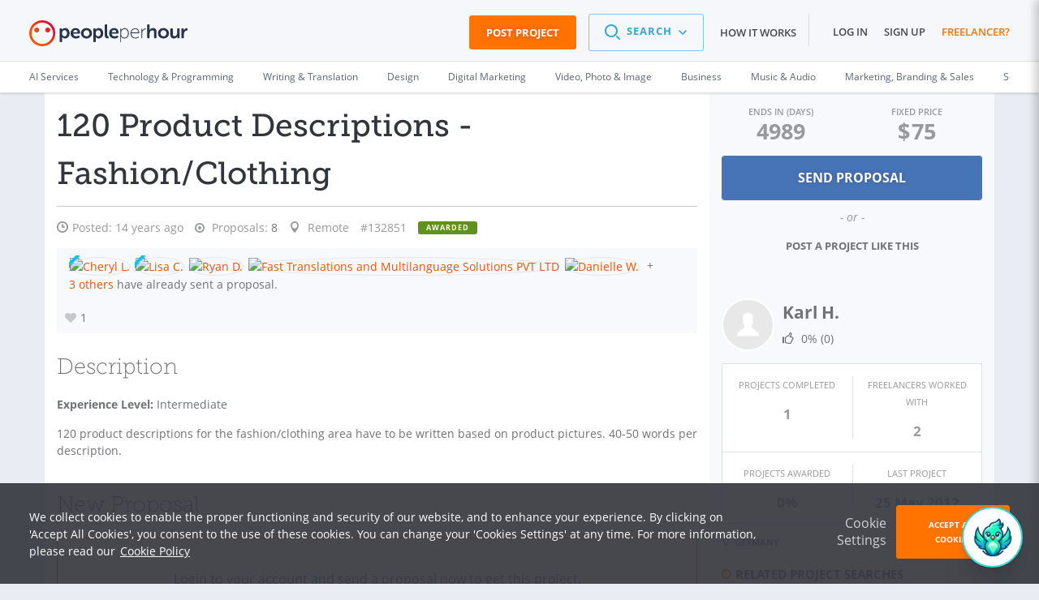

--- FILE ---
content_type: text/html; charset=UTF-8
request_url: https://www.peopleperhour.com/freelance-jobs/writing-translation/content-writing/120-product-descriptions-fashion-clothing-132851
body_size: 32071
content:
<!doctype html><html lang="en" data-reactroot=""><head><meta data-react-helmet="true" name="charset" content="utf-8"/><meta data-react-helmet="true" name="viewport" content="width=device-width, initial-scale=1"/><meta data-react-helmet="true" name="mobile-web-app-capable" content="yes"/><meta data-react-helmet="true" name="apple-mobile-web-app-capable" content="yes"/><meta data-react-helmet="true" name="p:domain_verify" content="1410fbc5f93722d3782fd3834bb394ba"/><meta data-react-helmet="true" name="theme-color" content="#FF7300"/><meta data-react-helmet="true" property="og:image:secure_url" content="https://dw3i9sxi97owk.cloudfront.net/social/pph-social-share.png"/><meta data-react-helmet="true" property="og:image:width" content="1296"/><meta data-react-helmet="true" property="og:image:height" content="660"/><meta data-react-helmet="true" content="Writing &amp; Translation freelance job: 120 Product Descriptions - Fashion/Clothing. Discover more freelance jobs online on PeoplePerHour!" name="description"/><meta data-react-helmet="true" property="og:site_name" content="PeoplePerHour.com" encode="true"/><meta data-react-helmet="true" property="og:title" content="120 Product Descriptions - Fashion/Clothing" encode="true"/><meta data-react-helmet="true" property="og:description" content="120 product descriptions for the fashion/clothing area have to be written based on product pictures. 40-50 words per description." encode="true"/><meta data-react-helmet="true" property="og:url" content="https://www.peopleperhour.com/freelance-jobs/writing-translation/content-writing/120-product-descriptions-fashion-clothing-132851" encode="true"/><meta data-react-helmet="true" property="og:image" content="https://www.peopleperhour.com/css/pph2/images/pph2-share.png" encode="true"/><meta data-react-helmet="true" property="fb:app_id" content="161024417255724" encode="true"/><meta data-react-helmet="true" property="fb:admins" content="1044272508,565720231,588196349" encode="true"/><meta data-react-helmet="true" property="og:type" content="peopleperhourcom:job" encode="true"/><meta data-react-helmet="true" property="peopleperhourcom:pphtype" content="Job" encode="true"/><meta data-react-helmet="true" property="peopleperhourcom:price" content="75.00" encode="true"/><meta data-react-helmet="true" property="peopleperhourcom:currency" content="$" encode="true"/><meta data-react-helmet="true" property="peopleperhourcom:stars" content="1" encode="true"/><meta data-react-helmet="true" property="peopleperhourcom:proposals" content="18" encode="true"/><link rel="stylesheet" type="text/css" href="https://www.peopleperhour.com/yii_packages/css/css_pkg_pph3-job-proposal_3682a34973023eb01c9b7667fe9ca479.css" />
<link rel="stylesheet" type="text/css" href="https://www.peopleperhour.com/yii_packages/css/css_pkg_css-white-lion_381ea4789d09bcc7dd590ae0c21ff083.css" />
<script type="text/javascript">
/*<![CDATA[*/
var gtmTrackEvent = function (payload) {
    window.dataLayer = window.dataLayer || [];

    if(typeof payload == 'object' && (typeof payload.event != 'undefined'
        || typeof payload.ecommerce != 'undefined' || typeof payload.uid != 'undefined')) {
        dataLayer.push(payload);
    } else {
        console.log('gtmTrackEvent is badly configured', payload);
    }
};

var gtmTrackPageview = function (pageview) {
    var payload = {
        'event': 'pageview',
        'pageview': pageview
    };
    gtmTrackEvent(payload);
};

var gtmTrackGAEvent = function (category, action, opt_label, opt_value) {
    opt_value = (typeof opt_value == 'undefined') ? 1 : opt_value;
    var payload = {
        "event": "ga.event",
        "ga.event": {
            'category': category,
            'action': action,
            'opt_label': opt_label,
            'opt_value': opt_value,
            'opt_noninteraction': true
        }
    };
    gtmTrackEvent(payload);
};
/*]]>*/
</script>
<title data-react-helmet="true" itemProp="name" lang="en">120 Product Descriptions - Fashion/Clothing - PeoplePerHour.com</title><link data-react-helmet="true" rel="shortcut icon" href="/favicon.ico"/><link data-react-helmet="true" rel="canonical" href="https://www.peopleperhour.com/freelance-jobs/writing-translation/content-writing"/><link rel="preconnect" href="https://d1a29h5kxv3oc2.cloudfront.net" crossorigin="anonymous"/><link rel="preconnect" href="https://dw3i9sxi97owk.cloudfront.net" crossorigin="anonymous"/><link rel="preload" as="style" href="https://d1a29h5kxv3oc2.cloudfront.net/dist/common.5fab3b92-style.css"/><link id="common" rel="stylesheet" type="text/css" href="https://d1a29h5kxv3oc2.cloudfront.net/dist/common.5fab3b92-style.css"/><link rel="preload" as="style" href="https://d1a29h5kxv3oc2.cloudfront.net/dist/app.782fa17d-style.css"/><link rel="stylesheet" type="text/css" href="https://d1a29h5kxv3oc2.cloudfront.net/dist/app.782fa17d-style.css"/><link rel="preload" as="script" href="https://d1a29h5kxv3oc2.cloudfront.net/dist/30.d72a3324.js"/><link rel="preload" as="script" href="https://d1a29h5kxv3oc2.cloudfront.net/dist/app.782fa17d.js"/><meta name="apple-itunes-app" content="app-id=1424179970, affiliate-data=myAffiliateData, app-argument=myURL"/><link rel="stylesheet" type="text/css" href="https://d1a29h5kxv3oc2.cloudfront.net/dist/30.d72a3324-style.css"/></head><body><script type="text/javascript">
/*<![CDATA[*/
var __PPH_CONF_ = {'translations':{'reportPopupTitle':'Report\x20a\x20violation','thanksMessage':'Thank\x20you\x20for\x20reporting\x20this\x20issue.\x20Our\x20team\x20will\x20review\x20it\x20and\x20act\x20upon\x20it.','confirmPause':'Are\x20you\x20sure\x20you\x20want\x20to\x20Pause\x20this\x20project\x3F','confirmPauseTitle':'Pause\x20project','confirmComplete':'Are\x20you\x20sure\x20that\x20you\x20want\x20to\x20mark\x20this\x20project\x20as\x20Complete\x3F','confirmCompleteTitle':'Mark\x20project\x20as\x20Complete','confirmArchive':'Are\x20you\x20sure\x20you\x20want\x20to\x20move\x20this\x20project\x20to\x20the\x20Archive\x20folder\x3F','confirmArchiveTitle':'Archive\x20project','askQuestionMessage':null},'selfUrl':'https\x3A\x2F\x2Fwww.peopleperhour.com\x2Ffreelance\x2Djobs\x2Fwriting\x2Dtranslation\x2Fcontent\x2Dwriting\x2F120\x2Dproduct\x2Ddescriptions\x2Dfashion\x2Dclothing\x2D132851','proposalError':null,'statuses':{'StreamProposalAttachment':{'enabled':true,'reason':''}},'currency':'USD','modules':{'StreamProposalAttachment':{'isJob':true,'proj_id':'132851','budget':'75.00','ndaRequired':false,'ndaInfoRequired':false,'hasAcceptedProposal':false,'streamId':null,'projectType':'fixed_price','depositRecommendationsEnableThresholds':{'fixed':80,'hour':1},'defaultDepositRequestThresholds':{'minimum':50,'recommended':100},'depositThresholds':{'fixed_price':[{'min':0,'max':40,'recommended':100,'minimum':100},{'min':40.001,'max':80,'recommended':75,'minimum':50},{'min':80.001,'max':99999,'recommended':50,'minimum':30}],'hourly':[{'min':1,'max':4,'recommended':100,'minimum':100},{'min':4.001,'max':10,'recommended':75,'minimum':50},{'min':10.001,'max':99999,'recommended':50,'minimum':25}]},'minimumCommitment':1,'translations':{'minDepositBare':'The\x20deposit\x20request\x20has\x20to\x20be\x20at\x20least\x20\x7Bmin\x7D','minDepositFixed':'For\x20your\x20protection,\x20for\x20this\x20size\x20of\x20project\x20the\x20deposit\x20request\x20has\x20to\x20be\x20at\x20least\x20\x7Bmin\x7D\x20\x28\x7Bpercentage\x7D\x25\x20of\x20the\x20proposal\x20amount\x29','minDepositFixedFullAmount':'For\x20your\x20protection,\x20for\x20this\x20size\x20of\x20project\x20the\x20deposit\x20request\x20has\x20to\x20be\x20\x7Bmin\x7D\x20\x28100\x25\x20of\x20the\x20proposal\x20amount\x29','minDepositHourly':'For\x20your\x20protection,\x20we\x20require\x20the\x20Deposit\x20for\x20this\x20project\x20to\x20be\x20at\x20least\x20\x7Bmin\x7D\x20which\x20is\x20equivalent\x20to\x20\x7Bhours\x7D\x20hours\x20of\x20work','suggestedDepositRequestHourly':'For\x20your\x20protection,\x20for\x20this\x20size\x20of\x20project,\x20we\x20recommend\x20to\x20request\x20a\x20deposit\x20of\x20\x7Brecommended\x7D\x20which\x20is\x20equivalent\x20to\x20\x7Bhours\x7D\x20hours\x20of\x20work','suggestedDepositRequestFixed':'For\x20your\x20protection,\x20for\x20this\x20size\x20of\x20project,\x20we\x20recommend\x20to\x20request\x20a\x20deposit\x20of\x20at\x20least\x20\x7Brecommended\x7D\x20\x28\x7Bpercentage\x7D\x25\x20of\x20the\x20proposal\x20amount\x29','suggestedDepositRequestFixedFullAmount':'For\x20your\x20protection,\x20for\x20this\x20size\x20of\x20project,\x20we\x20recommend\x20to\x20request\x20a\x20deposit\x20of\x20\x7Brecommended\x7D\x20\x28100\x25\x20of\x20the\x20proposal\x20amount\x29','buttonTitle':'New\x20proposal','messageFormPlaceholder':'Provide\x20general\x20info\x20about\x20your\x20proposal\x20e.g.\x20what\x20you\x20can\x20deliver\x20and\x20when,\x20why\x20you\x20think\x20you\x20can\x20do\x20the\x20project\x20etc.'},'currencySymbol':'\x24','bareMinimum':10,'validationValues':{'MIN_AMOUNTS_BID':{'GBP':6,'EUR':7,'USD':10},'MIN_AMOUNTS_DEPOSIT':{'GBP':10,'EUR':12,'USD':15},'VALIDATE_BID_MIN_BARE_HOUR':10,'VALIDATE_BID_MAX_BARE_HOUR':999,'VALIDATE_BID_MIN_BARE_FIXED':6,'VALIDATE_BID_MAX_BARE_FIXED':99999,'VALIDATE_BID_MIN_TO_BUDGET_HOUR':0.8,'VALIDATE_BID_MIN_TO_BUDGET_FIXED':'0.9','VALIDATE_BID_MAX_TO_BUDGET_HOUR':5,'VALIDATE_BID_MAX_TO_BUDGET_FIXED':5,'VALIDATE_DEPOSIT_MIN_BARE_HOUR':5,'VALIDATE_DEPOSIT_MIN_BARE_FIXED':10,'VALIDATE_DEPOSIT_MIN_TO_BID_HOUR':1,'VALIDATE_DEPOSIT_MIN_TO_BID_FIXED':0.2,'VALIDATE_DEPOSIT_MAX_TO_BID_HOUR':20,'VALIDATE_DEPOSIT_MAX_TO_BID_FIXED':1,'VALIDATE_DEPOSIT_MAX_BARE_HOUR':2000},'sellerRate':null,'bidsMinSuggestedPrice':91.2615384,'minimumCommissionFee':1.4,'form':'\x3Cdiv\x20class\x3D\x22proposal\x2Dform\x20append\x2Dbottom\x20clearfix\x22\x3E\x0A\x20\x20\x20\x20\x3Ch3\x20class\x3D\x22js\x2Dattachment\x2Dtooltip\x2Dtarget\x22\x3EProposal\x20Breakdown\x3C\x2Fh3\x3E\x20\x20\x20\x20\x3Csection\x20class\x3D\x22clearfix\x20clear\x20hide\x22\x3E\x0A\x20\x20\x20\x20\x20\x20\x20\x20\x3Clabel\x20for\x3D\x22stream\x2Dproposal\x2Dunit\x2Dlist\x22\x20class\x3D\x22proposal\x2Drate\x2Dlabel\x20label\x2Dinline\x22\x3ERate\x3C\x2Flabel\x3E\x0A\x20\x20\x20\x20\x20\x20\x20\x20\x3Cselect\x20class\x3D\x22main\x2Dunit\x20col\x2Dsm\x2D3\x20select\x2Dinline\x22\x20data\x2Dgroup\x3D\x22units\x22\x20id\x3D\x22stream\x2Dproposal\x2Dunit\x2Dlist\x22\x3E\x0A\x20\x20\x20\x20\x20\x20\x20\x20\x20\x20\x20\x20\x3Coption\x0A\x20\x20\x20\x20\x20\x20\x20\x20value\x3D\x22fixed\x22\x20selected\x20\x20\x20\x20\x20\x20\x20\x20data\x2Ddisable\x2Dquantity\x3D\x220\x22\x0A\x20\x20\x20\x20\x20\x20\x20\x20data\x2Dprefix\x3D\x22\x22\x3Efixed\x3C\x2Foption\x3E\x0A\x20\x20\x20\x20\x20\x20\x20\x20\x20\x20\x20\x20\x3Coption\x0A\x20\x20\x20\x20\x20\x20\x20\x20value\x3D\x22hour\x22\x20\x20\x20\x20\x20\x20\x20\x20\x20data\x2Ddisable\x2Dquantity\x3D\x220\x22\x0A\x20\x20\x20\x20\x20\x20\x20\x20data\x2Dprefix\x3D\x22per\x22\x3Ehour\x3C\x2Foption\x3E\x0A\x20\x20\x20\x20\x3C\x2Fselect\x3E\x0A\x20\x20\x20\x20\x3C\x2Fsection\x3E\x0A\x20\x20\x20\x20\x20\x20\x20\x20\x3Cdiv\x20class\x3D\x22non\x2Ditemized\x20gutter\x2Dtop\x22\x3E\x0A\x20\x20\x20\x20\x20\x20\x20\x20\x3Csection\x20class\x3D\x22clearfix\x20row\x20labels\x20hidden\x2Dxs\x22\x3E\x0A\x20\x20\x20\x20\x20\x20\x20\x20\x20\x20\x20\x20\x3Cdiv\x20class\x3D\x22col\x2Dsm\x2D9\x22\x3E\x3C\x2Fdiv\x3E\x3Cdiv\x20class\x3D\x22col\x2Dsm\x2D3\x20no\x2Dpadding\x2Dright\x22\x3E\x3Clabel\x20class\x3D\x22discreet\x20amount\x2Dlabel\x22\x20for\x3D\x22\x22\x3EAmount\x3C\x2Flabel\x3E\x3Cspan\x20class\x3D\x22fa\x20fa\x2Dquestion\x2Dcircle\x20help\x20hidden\x2Dxs\x22\x3E\x3C\x2Fspan\x3E\x3C\x2Fdiv\x3E\x20\x20\x20\x20\x20\x20\x20\x20\x3C\x2Fsection\x3E\x0A\x20\x20\x20\x20\x20\x20\x20\x20\x3Csection\x20class\x3D\x22clearfix\x20row\x22\x3E\x0A\x20\x20\x20\x20\x20\x20\x20\x20\x20\x20\x20\x20\x3Cdiv\x20class\x3D\x22col\x2Dxs\x2D12\x20col\x2Dsm\x2D9\x22\x3E\x3Cinput\x20class\x3D\x22fixed\x2Ddescription\x20form\x2Dcontrol\x22\x20maxlength\x3D\x2240\x22\x20placeholder\x3D\x22enter\x20description\x22\x20data\x2Dinput\x2Dsuggestion\x3D\x22Proposal\x20items\x20cannot\x20exceed\x2040\x20characters.\x20You\x20can\x20use\x20the\x20Proposal\x20description\x20textbox\x20above\x20to\x20provide\x20more\x20information\x20about\x20your\x20Proposal.\x22\x20data\x2Dtooltip\x2Dpos\x3D\x22bottom\x22\x20type\x3D\x22text\x22\x20value\x3D\x22\x22\x20name\x3D\x22\x22\x20id\x3D\x22\x22\x20\x2F\x3E\x3C\x2Fdiv\x3E\x3Cdiv\x20class\x3D\x22col\x2Dxs\x2D12\x20visible\x2Dxs\x20gutter\x2Dtop\x22\x3E\x20\x3C\x2Fdiv\x3E\x3Cdiv\x20class\x3D\x22col\x2Dxs\x2D6\x20visible\x2Dxs\x22\x3E\x20\x3C\x2Fdiv\x3E\x3Cdiv\x20class\x3D\x22col\x2Dxs\x2D4\x20col\x2Dsm\x2D2\x20no\x2Dpadding\x2Dleft\x20no\x2Dpadding\x2Dright\x20fixed\x2Dcost\x2Dcontainer\x22\x3E\x3Cinput\x20class\x3D\x22form\x2Dcontrol\x20fixed\x2Dcost\x20USD\x22\x20maxlength\x3D\x2212\x22\x20placeholder\x3D\x220.00\x22\x20type\x3D\x22text\x22\x20value\x3D\x22\x22\x20name\x3D\x22\x22\x20id\x3D\x22\x22\x20\x2F\x3E\x3C\x2Fdiv\x3E\x3Cdiv\x20class\x3D\x22col\x2Dxs\x2D2\x20col\x2Dsm\x2D1\x22\x3E\x3Clabel\x20data\x2Dhook\x3D\x22per\x2Dlabel\x22\x20class\x3D\x22discreet\x20per\x2Dlabel\x22\x20for\x3D\x22\x22\x3E\x3C\x2Flabel\x3E\x3C\x2Fdiv\x3E\x20\x20\x20\x20\x20\x20\x20\x20\x3C\x2Fsection\x3E\x0A\x20\x20\x20\x20\x3C\x2Fdiv\x3E\x0A\x20\x20\x20\x20\x20\x20\x20\x20\x3Cdiv\x20class\x3D\x22details\x20gutter\x2Dtop\x22\x3E\x0A\x20\x20\x20\x20\x20\x20\x20\x20\x3Csection\x20class\x3D\x22clearfix\x20row\x20labels\x20hidden\x2Dxs\x22\x3E\x0A\x20\x20\x20\x20\x20\x20\x20\x20\x20\x20\x20\x20\x3Cdiv\x20class\x3D\x22col\x2Dsm\x2D9\x22\x3E\x3Clabel\x20class\x3D\x22discreet\x22\x20for\x3D\x22\x22\x3EItem\x3C\x2Flabel\x3E\x3C\x2Fdiv\x3E\x3Cdiv\x20class\x3D\x22col\x2Dsm\x2D3\x20no\x2Dpadding\x2Dright\x22\x3E\x3Clabel\x20class\x3D\x22discreet\x20amount\x2Dlabel\x22\x20for\x3D\x22\x22\x3EAmount\x3C\x2Flabel\x3E\x3Cspan\x20class\x3D\x22fa\x20fa\x2Dquestion\x2Dcircle\x20help\x20hidden\x2Dxs\x22\x3E\x3C\x2Fspan\x3E\x3C\x2Fdiv\x3E\x20\x20\x20\x20\x20\x20\x20\x20\x3C\x2Fsection\x3E\x0A\x20\x20\x20\x20\x20\x20\x20\x20\x3Csection\x20class\x3D\x22clearfix\x20row\x20item\x22\x3E\x0A\x20\x20\x20\x20\x20\x20\x20\x20\x20\x20\x20\x20\x3Cdiv\x20class\x3D\x22col\x2Dxs\x2D12\x20col\x2Dsm\x2D9\x22\x3E\x3Cinput\x20placeholder\x3D\x22enter\x20description\x22\x20class\x3D\x22description\x20form\x2Dcontrol\x22\x20maxlength\x3D\x2240\x22\x20data\x2Dinput\x2Dsuggestion\x3D\x22Proposal\x20items\x20cannot\x20exceed\x2040\x20characters.\x20You\x20can\x20use\x20the\x20Proposal\x20description\x20textbox\x20above\x20to\x20provide\x20more\x20information\x20about\x20your\x20Proposal.\x22\x20data\x2Dtooltip\x2Dpos\x3D\x22bottom\x22\x20type\x3D\x22text\x22\x20value\x3D\x22\x22\x20name\x3D\x22\x22\x20id\x3D\x22\x22\x20\x2F\x3E\x3C\x2Fdiv\x3E\x3Cdiv\x20class\x3D\x22col\x2Dxs\x2D12\x20visible\x2Dxs\x20gutter\x2Dtop\x22\x3E\x20\x3C\x2Fdiv\x3E\x3Cdiv\x20class\x3D\x22col\x2Dxs\x2D6\x20visible\x2Dxs\x22\x3E\x20\x3C\x2Fdiv\x3E\x3Cdiv\x20class\x3D\x22col\x2Dxs\x2D6\x20col\x2Dsm\x2D3\x20details\x2Dinput\x20total\x2Dcontainer\x22\x3E\x3Cinput\x20placeholder\x3D\x220.00\x22\x20class\x3D\x22form\x2Dcontrol\x20total\x20USD\x22\x20maxlength\x3D\x2212\x22\x20type\x3D\x22text\x22\x20value\x3D\x22\x22\x20name\x3D\x22\x22\x20id\x3D\x22\x22\x20\x2F\x3E\x3Cinput\x20class\x3D\x22form\x2Dcontrol\x22\x20maxlength\x3D\x2212\x22\x20type\x3D\x22hidden\x22\x20value\x3D\x220\x22\x20name\x3D\x22attempt\x22\x20id\x3D\x22attempt\x22\x20\x2F\x3E\x3C\x2Fdiv\x3E\x3Cdiv\x20class\x3D\x22col\x2Dxs\x2D2\x20col\x2Dsm\x2D1\x20rm\x2Dentry\x22\x3E\x3C\x2Fdiv\x3E\x20\x20\x20\x20\x20\x20\x20\x20\x3C\x2Fsection\x3E\x0A\x20\x20\x20\x20\x20\x20\x20\x20\x3Csection\x20class\x3D\x22clearfix\x20total\x2Drow\x20gutter\x2Dtop\x20row\x22\x3E\x0A\x20\x20\x20\x20\x20\x20\x20\x20\x20\x20\x20\x20\x3Cdiv\x20class\x3D\x22col\x2Dxs\x2D2\x20col\x2Dsm\x2D6\x22\x3E\x0A\x20\x20\x20\x20\x20\x20\x20\x20\x20\x20\x20\x20\x20\x20\x20\x20\x3Ca\x20class\x3D\x22action\x2Dadd\x2Dnew\x2Ddetail\x20call\x2Dto\x2Daction\x20hidden\x2Dxs\x22\x20data\x2Ddetail\x2Dclass\x3D\x22\x22\x20href\x3D\x22\x23\x22\x3E\x2B\x20add\x20new\x20item\x3C\x2Fa\x3E\x20\x20\x20\x20\x20\x20\x20\x20\x20\x20\x20\x20\x3C\x2Fdiv\x3E\x0A\x20\x20\x20\x20\x20\x20\x20\x20\x20\x20\x20\x20\x3Cdiv\x20class\x3D\x22col\x2Dxs\x2D4\x20col\x2Dsm\x2D3\x20text\x2Dright\x22\x3E\x0A\x20\x20\x20\x20\x20\x20\x20\x20\x20\x20\x20\x20\x20\x20\x20\x20\x3Clabel\x20class\x3D\x22total\x2Dlabel\x20inline\x2Dlabel\x20discreet\x22\x20for\x3D\x22\x22\x3ETotal\x3C\x2Flabel\x3E\x20\x20\x20\x20\x20\x20\x20\x20\x20\x20\x20\x20\x3C\x2Fdiv\x3E\x0A\x20\x20\x20\x20\x20\x20\x20\x20\x20\x20\x20\x20\x3Cdiv\x20class\x3D\x22col\x2Dxs\x2D6\x20col\x2Dsm\x2D3\x20details\x2Dinput\x22\x3E\x0A\x20\x20\x20\x20\x20\x20\x20\x20\x20\x20\x20\x20\x20\x20\x20\x20\x3Cinput\x20class\x3D\x22form\x2Dcontrol\x20final\x2Dtotal\x20USD\x22\x20disabled\x3D\x22disabled\x22\x20type\x3D\x22text\x22\x20value\x3D\x220.00\x22\x20name\x3D\x22\x22\x20id\x3D\x22\x22\x20\x2F\x3E\x20\x20\x20\x20\x20\x20\x20\x20\x20\x20\x20\x20\x3C\x2Fdiv\x3E\x0A\x20\x20\x20\x20\x20\x20\x20\x20\x20\x20\x20\x20\x3Cdiv\x20class\x3D\x22col\x2Dxs\x2D2\x20col\x2Dsm\x2D1\x22\x3E\x3C\x2Fdiv\x3E\x0A\x20\x20\x20\x20\x20\x20\x20\x20\x3C\x2Fsection\x3E\x0A\x20\x20\x20\x20\x3C\x2Fdiv\x3E\x0A\x20\x20\x20\x20\x3Cdiv\x20class\x3D\x22clearfix\x20gutter\x2Dtop\x20row\x22\x3E\x0A\x20\x20\x20\x20\x20\x20\x20\x20\x3Cdiv\x20class\x3D\x22col\x2Dxs\x2D2\x20col\x2Dsm\x2D6\x22\x3E\x3C\x2Fdiv\x3E\x0A\x20\x20\x20\x20\x20\x20\x20\x20\x3Cdiv\x20class\x3D\x22col\x2Dxs\x2D4\x20col\x2Dsm\x2D3\x20text\x2Dright\x22\x3E\x0A\x20\x20\x20\x20\x20\x20\x20\x20\x20\x20\x20\x20\x3Clabel\x20class\x3D\x22discreet\x20inline\x2Dlabel\x20earnings\x2Dlabel\x22\x20for\x3D\x22\x22\x3EYou\x27ll\x20earn\x3C\x2Flabel\x3E\x3Cspan\x20class\x3D\x22fa\x20fa\x2Dquestion\x2Dcircle\x20help\x20hidden\x2Dxs\x22\x3E\x3C\x2Fspan\x3E\x20\x20\x20\x20\x20\x20\x20\x20\x3C\x2Fdiv\x3E\x0A\x20\x20\x20\x20\x20\x20\x20\x20\x3Cdiv\x20class\x3D\x22col\x2Dxs\x2D6\x20col\x2Dsm\x2D3\x20details\x2Dinput\x22\x3E\x0A\x20\x20\x20\x20\x20\x20\x20\x20\x20\x20\x20\x20\x3Cinput\x20class\x3D\x22form\x2Dcontrol\x20earnings\x20USD\x22\x20placeholder\x3D\x220.00\x22\x20disabled\x3D\x22disabled\x22\x20type\x3D\x22text\x22\x20value\x3D\x22\x22\x20name\x3D\x22earnings\x2Dfield\x22\x20id\x3D\x22earnings\x2Dfield\x22\x20\x2F\x3E\x20\x20\x20\x20\x20\x20\x20\x20\x3C\x2Fdiv\x3E\x0A\x20\x20\x20\x20\x20\x20\x20\x20\x3Cdiv\x20class\x3D\x22col\x2Dxs\x2D2\x20col\x2Dsm\x2D1\x22\x3E\x3C\x2Fdiv\x3E\x0A\x20\x20\x20\x20\x3C\x2Fdiv\x3E\x0A\x20\x20\x20\x20\x3Cdiv\x20class\x3D\x22clearfix\x20gutter\x2Dtop\x20row\x22\x3E\x0A\x20\x20\x20\x20\x20\x20\x20\x20\x3Cdiv\x20class\x3D\x22col\x2Dxs\x2D2\x20col\x2Dsm\x2D6\x22\x3E\x3C\x2Fdiv\x3E\x0A\x20\x20\x20\x20\x20\x20\x20\x20\x3Cdiv\x20class\x3D\x22col\x2Dxs\x2D4\x20col\x2Dsm\x2D3\x20text\x2Dright\x22\x3E\x0A\x20\x20\x20\x20\x20\x20\x20\x20\x20\x20\x20\x20\x3Clabel\x20class\x3D\x22discreet\x20inline\x2Dlabel\x20deposit\x2Dlabel\x22\x20for\x3D\x22\x22\x3EDeposit\x3C\x2Flabel\x3E\x3Cspan\x20class\x3D\x22fa\x20fa\x2Dquestion\x2Dcircle\x20help\x20hidden\x2Dxs\x22\x3E\x3C\x2Fspan\x3E\x20\x20\x20\x20\x20\x20\x20\x20\x3C\x2Fdiv\x3E\x0A\x20\x20\x20\x20\x20\x20\x20\x20\x3Cdiv\x20class\x3D\x22col\x2Dxs\x2D6\x20col\x2Dsm\x2D3\x20details\x2Dinput\x22\x3E\x0A\x20\x20\x20\x20\x20\x20\x20\x20\x20\x20\x20\x20\x3Cinput\x20class\x3D\x22form\x2Dcontrol\x20deposit\x20USD\x22\x20placeholder\x3D\x220.00\x22\x20type\x3D\x22text\x22\x20value\x3D\x22\x22\x20name\x3D\x22\x22\x20id\x3D\x22\x22\x20\x2F\x3E\x20\x20\x20\x20\x20\x20\x20\x20\x3C\x2Fdiv\x3E\x0A\x20\x20\x20\x20\x20\x20\x20\x20\x3Cdiv\x20class\x3D\x22col\x2Dxs\x2D2\x20col\x2Dsm\x2D1\x22\x3E\x3C\x2Fdiv\x3E\x0A\x20\x20\x20\x20\x20\x20\x20\x20\x0A\x20\x20\x20\x20\x3C\x2Fdiv\x3E\x0A\x3C\x2Fdiv\x3E\x0A\x3Cp\x20class\x3D\x22more\x2Ddiscreet\x20text\x2Dright\x22\x3E\x0A\x20\x20\x20Please\x20note\x20that\x20the\x20minimum\x20Service\x20Fee\x20per\x20invoice\x20is\x20\x241.40\x20\x28excl.VAT\x29.\x20\x3Ca\x20class\x3D\x22discreet\x22\x20target\x3D\x22_blank\x22\x20href\x3D\x22\x2Fstatic\x2Fterms\x23user_content\x22\x3ERead\x20more\x20on\x20PPH\x20Fees\x3C\x2Fa\x3E\x3C\x2Fp\x3E\x0A\x3Cspan\x20class\x3D\x22bid\x2Dwarning\x20hidden\x22\x3E\x3Cspan\x20data\x2Dplacement\x3D\x22right\x22\x20data\x2Dcontent\x2Dselector\x3D\x22\x23help\x2Dcontent\x2D695af4aa12985\x22\x20title\x3D\x22Amount\x20is\x20low\x22\x20data\x2Dtrigger\x3D\x22hover\x22\x20data\x2Dclass\x3D\x22info\x22\x20class\x3D\x22popover\x2Dtoggle\x20tooltip\x2Dvisible\x2Dlg\x22\x3E\x3Ci\x20class\x3D\x22fa\x20fa\x2Dwarning\x22\x20\x2F\x3E\x3C\x2Fspan\x3E\x3Cspan\x20data\x2Dplacement\x3D\x22right\x22\x20data\x2Dcontent\x2Dselector\x3D\x22\x23help\x2Dcontent\x2D695af4aa12985\x22\x20title\x3D\x22Amount\x20is\x20low\x22\x20data\x2Dtrigger\x3D\x22click\x22\x20class\x3D\x22bootbox\x2Dtoggle\x20clickable\x20tooltip\x2Dhidden\x2Dlg\x22\x3E\x3Ci\x20class\x3D\x22fa\x20fa\x2Dwarning\x22\x20\x2F\x3E\x3C\x2Fspan\x3E\x3Cdiv\x20style\x3D\x22display\x3A\x20none\x20\x21important\x3B\x22\x20id\x3D\x22help\x2Dcontent\x2D695af4aa12985\x22\x3EBased\x20on\x20Proposals\x20from\x20other\x20Freelancers\x20sent\x20for\x20this\x20project\x20the\x20total\x20amount\x20you\x20have\x20specified\x20is\x20quite\x20low.\x20You\x20will\x20still\x20have\x20the\x20same\x20chances\x20to\x20win\x20this\x20project\x20even\x20if\x20you\x20raise\x20the\x20amount\x20to\x20around\x20\x3Cstrong\x3E\x24\x3C\x2Fstrong\x3E\x3Cstrong\x3E115\x3C\x2Fstrong\x3E\x3C\x2Fdiv\x3E\x3C\x2Fspan\x3E\x3Cspan\x20class\x3D\x22proposal\x2Dwarning\x20hidden\x22\x3E\x3Ci\x20class\x3D\x22fa\x20fa\x2Dwarning\x22\x20data\x2Dplacement\x3D\x22right\x22\x20\x2F\x3E\x3C\x2Fspan\x3E'},'JobBidders':[],'MemberPrizes':{'allPrizesUrl':'\x2Fmember\x2Fprizes','listViewOptions':{'ajaxUpdate':['member\x2Dprizes\x2Dpopup'],'ajaxVar':'ajax','loadingClass':'list\x2Dview\x2Dloading','pagerClass':'pager'},'dialogOptions':{'autoOpen':false,'closeOnEscape':true,'draggable':false,'modal':true,'resizable':false,'width':540,'title':'User\x27s\x20Awards'},'selectors':{'popupTrigger':'.widget\x2Dmember\x2Dprizes\x20a.view\x2Dall\x2Dprizes','popup':'\x23member\x2Dprizes\x2Dpopup'},'translations':{'errorMessage':'Something\x20went\x20wrong,\x20could\x20not\x20display\x20the\x20prizes\x20for\x20this\x20user'}},'MemberPopover':{'template':{'memberProfile':'\x3Cdiv\x20class\x3D\x22profile\x2Dpopover\x20clearfix\x22\x3E\x0A\x20\x20\x20\x20\x3Cdiv\x20class\x3D\x22col\x2Dxs\x2D3\x20no\x2Dpadding\x2Dleft\x22\x3E\x3Cimg\x20src\x3D\x22\x7B\x7Bphoto\x7D\x7D\x22\x20width\x3D\x22110\x22\x20height\x3D\x22110\x22\x20class\x3D\x22img\x2Dresponsive\x22\x3E\x3C\x2Fdiv\x3E\x0A\x20\x20\x20\x20\x3Cdiv\x20class\x3D\x22col\x2Dxs\x2D9\x20no\x2Dpadding\x2Dleft\x20no\x2Dpadding\x2Dright\x20profile\x2Ddetails\x22\x3E\x0A\x20\x20\x20\x20\x20\x20\x20\x20\x3Cdiv\x20class\x3D\x22row\x22\x3E\x0A\x20\x20\x20\x20\x20\x20\x20\x20\x20\x20\x20\x20\x3Cdiv\x20class\x3D\x22col\x2Dxs\x2D9\x20popover\x2Dprofile\x2Dname\x22\x3E\x0A\x20\x20\x20\x20\x20\x20\x20\x20\x20\x20\x20\x20\x20\x20\x20\x20\x3Ch2\x3E\x0A\x20\x20\x20\x20\x20\x20\x20\x20\x20\x20\x20\x20\x20\x20\x20\x20\x20\x20\x20\x20\x3Ca\x20href\x3D\x22\x7B\x7BprofileUrl\x7D\x7D\x22\x3E\x7B\x7BshortName\x7D\x7D\x3C\x2Fa\x3E\x0A\x20\x20\x20\x20\x20\x20\x20\x20\x20\x20\x20\x20\x20\x20\x20\x20\x20\x20\x20\x20\x7B\x7Bbadges\x7D\x7D\x20\x20\x20\x20\x20\x20\x20\x20\x20\x20\x20\x20\x20\x20\x20\x20\x3C\x2Fh2\x3E\x0A\x20\x20\x20\x20\x20\x20\x20\x20\x20\x20\x20\x20\x20\x20\x20\x20\x3Ch3\x20class\x3D\x22crop\x22\x3E\x7B\x7Btitle\x7D\x7D\x3C\x2Fh3\x3E\x0A\x20\x20\x20\x20\x20\x20\x20\x20\x20\x20\x20\x20\x3C\x2Fdiv\x3E\x0A\x20\x20\x20\x20\x20\x20\x20\x20\x20\x20\x20\x20\x3Cdiv\x20class\x3D\x22col\x2Dxs\x2D3\x20pull\x2Dright\x20popover\x2Dcert\x2Dbadge\x2Dcontainer\x22\x3E\x0A\x20\x20\x20\x20\x20\x20\x20\x20\x20\x20\x20\x20\x20\x20\x20\x20\x7B\x7Bcert\x7D\x7D\x20\x20\x20\x20\x20\x20\x20\x20\x20\x20\x20\x20\x3C\x2Fdiv\x3E\x0A\x20\x20\x20\x20\x20\x20\x20\x20\x3C\x2Fdiv\x3E\x0A\x20\x20\x20\x20\x20\x20\x20\x20\x3Cul\x20class\x3D\x22clearfix\x20nav\x20nav\x2Dpills\x22\x3E\x0A\x20\x20\x20\x20\x20\x20\x20\x20\x20\x20\x20\x20\x3Cli\x3EActive\x20since\x3A\x20\x7B\x7Bactive\x7D\x7D\x3C\x2Fli\x3E\x0A\x20\x20\x20\x20\x20\x20\x20\x20\x20\x20\x20\x20\x3Cli\x3E\x7B\x7Blocation\x7D\x7D\x3C\x2Fli\x3E\x0A\x20\x20\x20\x20\x20\x20\x20\x20\x3C\x2Ful\x3E\x0A\x20\x20\x20\x20\x20\x20\x20\x20\x20\x20\x20\x20\x20\x20\x20\x20\x3Cul\x20class\x3D\x22stats\x20clearfix\x22\x3E\x0A\x20\x20\x20\x20\x20\x20\x20\x20\x20\x20\x20\x20\x7BbuyerStatsTemplate\x7D\x7BfeedbackTemplate\x7D\x7BratingTemplate\x7D\x20\x20\x20\x20\x20\x20\x20\x20\x3C\x2Ful\x3E\x0A\x20\x20\x20\x20\x20\x20\x20\x20\x20\x20\x20\x20\x3C\x2Fdiv\x3E\x0A\x20\x20\x20\x20\x3Cdiv\x20class\x3D\x22col\x2Dxs\x2D12\x20gutter\x2Dtop\x20about\x2Dme\x20multilinecrop\x22\x3E\x7B\x7Babout\x7D\x7D\x3C\x2Fdiv\x3E\x0A\x20\x20\x20\x20\x3Chr\x3E\x0A\x20\x20\x20\x20\x3Cdiv\x20class\x3D\x22col\x2Dxs\x2D12\x22\x3E\x0A\x20\x20\x20\x20\x20\x20\x20\x20\x3Cul\x20class\x3D\x22nav\x2Dlinks\x20streambox\x2Dnav\x2Dlinks\x20clearfix\x22\x3E\x0A\x20\x20\x20\x20\x20\x20\x20\x20\x20\x20\x20\x20\x20\x20\x20\x20\x20\x20\x20\x20\x3Cli\x20class\x3D\x22col\x2Dxs\x2D3\x20no\x2Dpadding\x2Dleft\x22\x3E\x0A\x20\x20\x20\x20\x20\x20\x20\x20\x20\x20\x20\x20\x20\x20\x20\x20\x3Ca\x20href\x3D\x22\x7B\x7BprofileUrl\x7D\x7D\x22\x20class\x3D\x22color\x2Dpph\x22\x20data\x2Dhook\x3D\x22\x22\x3E\x0A\x20\x20\x20\x20\x20\x20\x20\x20\x20\x20\x20\x20\x20\x20\x20\x20\x20\x20\x20\x20View\x20Profile\x20\x20\x20\x20\x20\x20\x20\x20\x20\x20\x20\x20\x20\x20\x20\x20\x3C\x2Fa\x3E\x0A\x20\x20\x20\x20\x20\x20\x20\x20\x20\x20\x20\x20\x3C\x2Fli\x3E\x0A\x20\x20\x20\x20\x20\x20\x20\x20\x3C\x2Ful\x3E\x0A\x20\x20\x20\x20\x3C\x2Fdiv\x3E\x0A\x0A\x3C\x2Fdiv\x3E','feedback':'\x0A\x3Cli\x20class\x3D\x22col\x2Dxs\x2D6\x22\x3E\x0A\x20\x20\x20\x20\x3Clabel\x20class\x3D\x22discreet\x22\x3ERating\x20\x3Cbr\x2F\x3E\x20\x28\x7B\x7Breviews\x7D\x7D\x20reviews\x29\x3C\x2Flabel\x3E\x0A\x20\x20\x20\x20\x3Cspan\x20class\x3D\x22tag\x20percent\x2Dtag\x20pull\x2Dright\x22\x3E\x0A\x20\x20\x20\x20\x20\x20\x20\x20\x3Cspan\x3E\x7B\x7Bpositive\x7D\x7D\x3C\x2Fspan\x3E\x3Csup\x3E\x25\x3C\x2Fsup\x3E\x0A\x20\x20\x20\x20\x3C\x2Fspan\x3E\x0A\x3C\x2Fli\x3E','rating':'\x3Cli\x20class\x3D\x22col\x2Dxs\x2D6\x22\x3E\x0A\x20\x20\x20\x20\x3Clabel\x20class\x3D\x22discreet\x20single\x2Dline\x22\x3ERate\x3C\x2Flabel\x3E\x0A\x20\x20\x20\x20\x3Cspan\x20class\x3D\x22tag\x20price\x20pull\x2Dright\x22\x3E\x0A\x20\x20\x20\x20\x20\x20\x20\x20\x3Csup\x3E\x7B\x7Brate.currencySym\x7D\x7D\x3C\x2Fsup\x3E\x0A\x20\x20\x20\x20\x20\x20\x20\x20\x3Cspan\x3E\x7B\x7Brate.amount\x7D\x7D\x3C\x2Fspan\x3E\x0A\x20\x20\x20\x20\x20\x20\x20\x20\x3Csub\x3E\x2Fhr\x3C\x2Fsub\x3E\x0A\x20\x20\x20\x20\x3C\x2Fspan\x3E\x0A\x3C\x2Fli\x3E','buyerStats':'\x3Cdiv\x3E\x0A\x20\x20\x20\x20\x3Cli\x20class\x3D\x22col\x2Dxs\x2D12\x20col\x2Dmd\x2D6\x22\x3E\x0A\x20\x20\x20\x20\x20\x20\x20\x20\x3Clabel\x20class\x3D\x22discreet\x22\x3E\x0A\x20\x20\x20\x20\x20\x20\x20\x20\x20\x20\x20\x20Projects\x20completed\x20\x20\x20\x20\x20\x20\x20\x20\x3C\x2Flabel\x3E\x0A\x20\x20\x20\x20\x20\x20\x20\x20\x3Cspan\x20class\x3D\x22tag\x20value\x20pull\x2Dright\x22\x3E\x0A\x20\x20\x20\x20\x20\x20\x20\x20\x20\x20\x20\x20\x3Cspan\x3E\x7B\x7Bprojects\x7D\x7D\x3C\x2Fspan\x3E\x0A\x20\x20\x20\x20\x20\x20\x20\x20\x3C\x2Fspan\x3E\x0A\x20\x20\x20\x20\x3C\x2Fli\x3E\x0A\x20\x20\x20\x20\x3Cli\x20class\x3D\x22col\x2Dxs\x2D12\x20col\x2Dmd\x2D6\x22\x3E\x0A\x20\x20\x20\x20\x20\x20\x20\x20\x3Clabel\x20class\x3D\x22discreet\x22\x3EFreelancer\x20worked\x20with\x3C\x2Flabel\x3E\x0A\x20\x20\x20\x20\x20\x20\x20\x20\x3Cspan\x20class\x3D\x22tag\x20value\x20pull\x2Dright\x22\x3E\x0A\x20\x20\x20\x20\x20\x20\x20\x20\x20\x20\x20\x20\x3Cspan\x3E\x7B\x7BsellersWorked\x7D\x7D\x3C\x2Fspan\x3E\x0A\x20\x20\x20\x20\x20\x20\x20\x20\x3C\x2Fspan\x3E\x0A\x20\x20\x20\x20\x3C\x2Fli\x3E\x0A\x3C\x2Fdiv\x3E\x0A\x3Cdiv\x3E\x0A\x20\x20\x20\x20\x3Cli\x20class\x3D\x22col\x2Dxs\x2D12\x20col\x2Dmd\x2D6\x22\x3E\x0A\x20\x20\x20\x20\x20\x20\x20\x20\x3Clabel\x20class\x3D\x22discreet\x22\x3E\x25\x20projects\x20awarded\x3C\x2Flabel\x3E\x0A\x20\x20\x20\x20\x20\x20\x20\x20\x3Cspan\x20class\x3D\x22percent\x2Dtag\x20smaller\x2Dvalue\x20pull\x2Dright\x22\x3E\x0A\x20\x20\x20\x20\x20\x20\x20\x20\x20\x20\x20\x20\x3Cspan\x3E\x7B\x7BjobsAwarded\x7D\x7D\x3C\x2Fspan\x3E\x0A\x20\x20\x20\x20\x20\x20\x20\x20\x3C\x2Fspan\x3E\x0A\x20\x20\x20\x20\x3C\x2Fli\x3E\x0A\x20\x20\x20\x20\x3Cli\x20class\x3D\x22col\x2Dxs\x2D12\x20col\x2Dmd\x2D6\x22\x3E\x0A\x20\x20\x20\x20\x20\x20\x20\x20\x3Clabel\x20class\x3D\x22discreet\x22\x3ELast\x20project\x3C\x2Flabel\x3E\x0A\x20\x20\x20\x20\x20\x20\x20\x20\x3Cspan\x20class\x3D\x22smaller\x2Dvalue\x20pull\x2Dright\x22\x3E\x0A\x20\x20\x20\x20\x20\x20\x20\x20\x20\x20\x20\x20\x3Cspan\x3E\x7B\x7BlastProject\x7D\x7D\x3C\x2Fspan\x3E\x0A\x20\x20\x20\x20\x20\x20\x20\x20\x3C\x2Fspan\x3E\x0A\x20\x20\x20\x20\x3C\x2Fli\x3E\x0A\x3C\x2Fdiv\x3E'},'trigger':'hover','selector':'a\x5Bdata\x2Dhook\x3D\x22member\x2Dpopover\x22\x5D','id':'member\x2Dpopover\x2Dtemplate'},'Star':{'url':'\x2Fjob\x2Fstar\x3Fid\x3D132851','responseVar':'active','idVar':'id','afterAjax':'','beforeAjax':'','activeVar':'','disabled':false,'type':'Job','streamListView':false},'FbApi':{'prefixUi':'facebookui','appId':'161024417255724','namespace':'peopleperhourcom'},'LinkedinApi':[],'TwitterApi':[],'GooglePlusApi':[],'Report':[],'StreamMessageBox':{'activeModules':['StreamProposalAttachment'],'infoId':null,'projId':'132851','hourlieId':null,'role':null,'stream':null,'streamId':null,'participant':'Karl','isJob':true,'hideButtons':true,'isGuest':true,'blocked':false,'blockedReason':''},'LoginSignup':[],'JobControlPanel':[],'InterviewAnswers':[],'VerifyMemberDetails':[]}};
/*]]>*/
</script>
<content id="reactContainer" class="react-content"><div class="main-content full-width"><div id="chat-icon" class="chat-icon-container⤍Chat⤚2NMD7"><div class="chat-icon⤍Chat⤚3ytbf"><img src="https://d1a29h5kxv3oc2.cloudfront.net/dist/img/phoenix.81914efc7207f6a059bd10f5d3fd5f89.png" alt="phoenix"/></div></div><div class="chat-sidebar⤍Chat⤚23luO"><div class="chat-header⤍Chat⤚2sgUH"><div class="chat-header__title⤍Chat⤚2Yya5"><img src="https://d1a29h5kxv3oc2.cloudfront.net/dist/img/phoenix.81914efc7207f6a059bd10f5d3fd5f89.png" alt="phoenix" height="50"/><span class="u-mgl--1">Phoenix - Your AI Assistant</span></div><div class="chat-icons⤍Chat⤚1ZGX0"><div><i class="fa fa-chevron-right"></i></div></div></div><div class="content⤍Chat⤚1p1qg"><div class="is-loading⤍Spinner⤚AE8Q2 pph-loader⤍Spinner⤚3h6w8"></div><div></div></div><div class="chat-footer⤍Chat⤚2sq3A"><div class="chat-end⤍Chat⤚QRqXy"><div>Inactive session will be ended in 24 hours</div><a class="button⤍Button⤚2e-9B button--inverted⤍Button⤚EFUT- button--disabled⤍Button⤚3PHTs">End Session</a></div><div class="search-chat-bar⤍Chat⤚1p9Ws"><div class="search-chat-bar__input⤍Chat⤚zILav"><input type="text" id="chat" name="chat" value="" placeholder="How can I help you today"/></div><div><button class="search-chat-bar__button⤍Chat⤚1RqfJ button⤍Button⤚2e-9B button--inverted⤍Button⤚EFUT-"><svg fill="#69728C" width="24" height="24" viewBox="0 0 1024 1024" class=""><path d="M542.165 183.168l256 256c7.41 7.665 11.977 18.12 11.977 29.641 0 23.564-19.103 42.667-42.667 42.667-11.521 0-21.976-4.567-29.653-11.989l0.012 0.012-183.168-183.168v494.336c0 23.564-19.103 42.667-42.667 42.667s-42.667-19.103-42.667-42.667v0-494.336l-183.168 183.168c-7.769 8.036-18.647 13.026-30.69 13.026-23.564 0-42.667-19.103-42.667-42.667 0-12.043 4.989-22.92 13.014-30.678l0.012-0.012 256-256c7.721-7.718 18.386-12.492 30.165-12.492s22.445 4.774 30.165 12.492l-0-0z"></path></svg></button></div></div></div></div><div class="page-container"><header class="header⤍Header⤚3P2AL has-sub-header⤍Header⤚1LN9L"><div class="pph-row--edge"><div class="pph-col-xs-9 pph-col-sm-9 pph-col-md-3 pph-col-lg-3"><div class="logo__wrapper⤍Header⤚2oVZL"><a href="/" class="logo__link⤍Header⤚2zMWo"><span class="logo⤍Header⤚2u7mu"><svg viewBox="0 0 182 30" version="1.1" xmlns="http://www.w3.org/2000/svg" xmlns:xlink="http://www.w3.org/1999/xlink"><defs><linearGradient x1="38.0013272%" y1="62.0533044%" x2="85.0990568%" y2="17.7126474%" id="__2QEraZd__linearGradient-1"><stop stop-color="#FE5000" offset="0%"></stop><stop stop-color="#E40038" offset="100%"></stop></linearGradient></defs><g id="__2QEraZd__header-v3" stroke="none" stroke-width="1" fill="none" fill-rule="evenodd"><g id="__2QEraZd__Non-logged-in" transform="translate(-30.000000, -25.000000)" fill-rule="nonzero"><g id="__2QEraZd__header"><g id="__2QEraZd__upper-nav"><g id="__2QEraZd__logo--header" transform="translate(30.000000, 25.000000)"><path d="M175.006231,10.2162162 C175.006231,9.59459459 175.330267,9.27027027 175.924332,9.27027027 L176.81543,9.27027027 C177.436499,9.27027027 177.760534,9.62162162 177.760534,10.2162162 L177.760534,11.2972973 C177.760534,11.7297297 177.706528,12.0810811 177.706528,12.0810811 L177.760534,12.0810811 C178.219585,10.7027027 179.461721,9.16216216 181.108902,9.16216216 C181.72997,9.16216216 181.972997,9.48648649 181.972997,10.1081081 L181.972997,11 C181.972997,11.6216216 181.621958,11.9459459 181.00089,11.9459459 C178.894659,11.9459459 177.895549,14.027027 177.895549,16.1351351 L177.895549,19.8378378 C177.895549,20.4594595 177.571513,20.7837838 176.977448,20.7837838 L175.978338,20.7837838 C175.35727,20.7837838 175.060237,20.4594595 175.060237,19.8378378 L175.060237,10.2162162 L175.006231,10.2162162 Z M162.287834,10.2162162 C162.287834,9.59459459 162.638872,9.27027027 163.232938,9.27027027 L164.205045,9.27027027 C164.826113,9.27027027 165.150148,9.62162162 165.150148,10.2162162 L165.150148,16.0810811 C165.150148,17.4864865 165.501187,18.4324324 166.932344,18.4324324 C169.011573,18.4324324 170.145697,16.5945946 170.145697,14.5405405 L170.145697,10.2162162 C170.145697,9.59459459 170.469733,9.27027027 171.090801,9.27027027 L172.062908,9.27027027 C172.683976,9.27027027 173.008012,9.62162162 173.008012,10.2162162 L173.008012,19.8378378 C173.008012,20.4594595 172.656973,20.7837838 172.062908,20.7837838 L171.198813,20.7837838 C170.577745,20.7837838 170.280712,20.4594595 170.280712,19.8378378 L170.280712,19.1621622 C170.280712,18.8918919 170.334718,18.6486486 170.334718,18.6486486 L170.280712,18.6486486 C169.740653,19.8108108 168.25549,21.0540541 166.284273,21.0540541 C163.827003,21.0540541 162.287834,19.8108108 162.287834,16.6756757 L162.287834,10.2162162 Z M154.348961,9 C157.832344,9 160.694659,11.5135135 160.694659,15.027027 C160.694659,18.5675676 157.859347,21.0540541 154.348961,21.0540541 C150.865579,21.0540541 148.030267,18.5675676 148.030267,15.027027 C148.030267,11.5135135 150.865579,9 154.348961,9 Z M154.348961,18.6216216 C156.212166,18.6216216 157.778338,17.1891892 157.778338,15.027027 C157.778338,12.8918919 156.212166,11.4324324 154.348961,11.4324324 C152.485757,11.4324324 150.946588,12.8918919 150.946588,15.027027 C150.946588,17.1891892 152.485757,18.6216216 154.348961,18.6216216 Z M135.554896,5.7027027 C135.554896,5.08108108 135.905935,4.75675676 136.5,4.75675676 L137.472107,4.75675676 C138.093175,4.75675676 138.417211,5.10810811 138.417211,5.7027027 L138.417211,10.3513514 C138.417211,10.9189189 138.336202,11.3243243 138.336202,11.3243243 L138.390208,11.3243243 C138.95727,10.2162162 140.388427,9 142.386647,9 C144.924926,9 146.410089,10.3243243 146.410089,13.3783784 L146.410089,19.8378378 C146.410089,20.4594595 146.05905,20.7837838 145.464985,20.7837838 L144.492878,20.7837838 C143.87181,20.7837838 143.547774,20.4594595 143.547774,19.8378378 L143.547774,13.972973 C143.547774,12.5675676 143.196736,11.6216216 141.738576,11.6216216 C139.740356,11.6216216 138.417211,13.2432432 138.417211,15.4324324 L138.417211,19.8378378 C138.417211,20.4594595 138.093175,20.7837838 137.472107,20.7837838 L136.5,20.7837838 C135.878932,20.7837838 135.554896,20.4594595 135.554896,19.8378378 L135.554896,5.7027027 Z M128.939169,9.89189189 C128.939169,9.64864865 129.074184,9.51351351 129.317211,9.51351351 L129.506231,9.51351351 C129.749258,9.51351351 129.884273,9.64864865 129.884273,9.89189189 L129.884273,11.6486486 C129.884273,12.1621622 129.803264,12.5675676 129.803264,12.5675676 L129.85727,12.5675676 C130.424332,10.8378378 131.747478,9.43243243 133.637685,9.43243243 C133.961721,9.43243243 134.123739,9.56756757 134.123739,9.81081081 L134.123739,10.027027 C134.123739,10.2702703 133.907715,10.4054054 133.637685,10.4054054 C131.099407,10.4054054 129.911276,13.4054054 129.911276,15.9189189 L129.911276,20.4054054 C129.911276,20.6486486 129.776261,20.7837838 129.533234,20.7837838 L129.344214,20.7837838 C129.101187,20.7837838 128.966172,20.6486486 128.966172,20.4054054 L128.966172,9.89189189 L128.939169,9.89189189 Z M121.918398,9.24324324 C124.861721,9.24324324 126.508902,11.3783784 126.508902,14.6216216 C126.508902,14.8648649 126.319881,15 126.103858,15 L117.408902,15 C117.408902,18.2702703 119.623145,20.1351351 122.242433,20.1351351 C123.808605,20.1351351 124.915727,19.4054054 125.428783,18.972973 C125.644807,18.8108108 125.806825,18.8378378 125.94184,19.027027 L126.076855,19.2162162 C126.184866,19.3783784 126.157864,19.5675676 125.995846,19.7027027 C125.455786,20.1621622 124.105638,21.027027 122.242433,21.027027 C119.056083,21.027027 116.436795,18.7297297 116.436795,15.1351351 C116.436795,11.3513514 119.02908,9.24324324 121.918398,9.24324324 Z M125.536795,14.1081081 C125.428783,11.3513514 123.781602,10.1081081 121.918398,10.1081081 C119.839169,10.1081081 117.921958,11.4594595 117.516914,14.1081081 L125.536795,14.1081081 Z M104.663501,9.89189189 C104.663501,9.64864865 104.798516,9.51351351 105.041543,9.51351351 L105.230564,9.51351351 C105.473591,9.51351351 105.608605,9.64864865 105.608605,9.89189189 L105.608605,10.8648649 C105.608605,11.3783784 105.527596,11.7567568 105.527596,11.7567568 L105.581602,11.7567568 C105.581602,11.7567568 106.499703,9.21621622 109.632047,9.21621622 C112.65638,9.21621622 114.492582,11.6216216 114.492582,15.1351351 C114.492582,18.7297297 112.38635,21.0540541 109.497033,21.0540541 C106.553709,21.0540541 105.554599,18.5135135 105.554599,18.5135135 L105.500593,18.5135135 C105.500593,18.5135135 105.581602,18.9189189 105.581602,19.5135135 L105.581602,24.9189189 C105.581602,25.1621622 105.446588,25.2972973 105.203561,25.2972973 L105.041543,25.2972973 C104.798516,25.2972973 104.663501,25.1621622 104.663501,24.9189189 L104.663501,9.89189189 Z M109.524036,20.1351351 C111.738279,20.1351351 113.547478,18.2972973 113.547478,15.1351351 C113.547478,12.0810811 111.9273,10.1351351 109.632047,10.1351351 C107.552819,10.1351351 105.608605,11.5945946 105.608605,15.1351351 C105.581602,17.6756757 106.985757,20.1351351 109.524036,20.1351351 Z M97.6967359,9 C100.964095,9 102.800297,11.3243243 102.800297,14.4864865 C102.800297,14.972973 102.368249,15.4594595 101.801187,15.4594595 L94.7804154,15.4594595 C94.9694362,17.5405405 96.4816024,18.6216216 98.2367953,18.6216216 C99.289911,18.6216216 100.181009,18.2162162 100.721068,17.8648649 C101.288131,17.5945946 101.693175,17.6486486 101.990208,18.1891892 L102.260237,18.6486486 C102.530267,19.1621622 102.449258,19.6216216 101.936202,19.9189189 C101.180119,20.4054054 99.8299703,21.0810811 98.0207715,21.0810811 C94.2133531,21.0810811 91.837092,18.3243243 91.837092,15.0540541 C91.864095,11.4864865 94.2403561,9 97.6967359,9 Z M99.9649852,13.7297297 C99.9109792,12.1351351 98.9388724,11.1891892 97.64273,11.1891892 C96.1845697,11.1891892 95.131454,12.2162162 94.8614243,13.7297297 L99.9649852,13.7297297 Z M86.868546,5.7027027 C86.868546,5.08108108 87.1925816,4.75675676 87.7866469,4.75675676 L88.7857567,4.75675676 C89.4068249,4.75675676 89.7038576,5.10810811 89.7038576,5.7027027 L89.7038576,16.972973 C89.7038576,18.1081081 90.189911,18.2972973 90.5949555,18.3513514 C91,18.4054054 91.2970326,18.6486486 91.2970326,19.1621622 L91.2970326,19.9189189 C91.2970326,20.5135135 91.027003,20.8918919 90.3519288,20.8918919 C88.8127596,20.8918919 86.868546,20.4864865 86.868546,17.1891892 L86.868546,5.7027027 Z M73.637092,10.2162162 C73.637092,9.59459459 73.9881306,9.27027027 74.5821958,9.27027027 L75.311276,9.27027027 C75.9323442,9.27027027 76.2293769,9.62162162 76.2293769,10.0540541 L76.2293769,10.5675676 C76.2293769,10.8108108 76.2023739,11.027027 76.2023739,11.027027 L76.2563798,11.027027 C76.2563798,11.027027 77.2824926,9 79.9557864,9 C83.0611276,9 85.0863501,11.4594595 85.0863501,15.027027 C85.0863501,18.6756757 82.8181009,21.0540541 79.8207715,21.0540541 C77.4175074,21.0540541 76.4994065,19.2972973 76.4994065,19.2972973 L76.4454006,19.2972973 C76.4454006,19.2972973 76.5264095,19.7027027 76.5264095,20.2972973 L76.5264095,24.3513514 C76.5264095,24.972973 76.2023739,25.2972973 75.5813056,25.2972973 L74.6091988,25.2972973 C73.9881306,25.2972973 73.664095,24.972973 73.664095,24.3513514 L73.664095,10.2162162 L73.637092,10.2162162 Z M79.2807122,18.6486486 C80.8468843,18.6486486 82.1700297,17.3513514 82.1700297,15.0810811 C82.1700297,12.8918919 81.0089021,11.4594595 79.3347181,11.4594595 C77.8495549,11.4594595 76.4183976,12.5405405 76.4183976,15.0810811 C76.4183976,16.8918919 77.4175074,18.6486486 79.2807122,18.6486486 Z M65.8332344,9 C69.3166172,9 72.1789318,11.5135135 72.1789318,15.027027 C72.1789318,18.5675676 69.3436202,21.0540541 65.8332344,21.0540541 C62.3498516,21.0540541 59.5145401,18.5675676 59.5145401,15.027027 C59.5145401,11.5135135 62.3228487,9 65.8332344,9 Z M65.8332344,18.6216216 C67.6964392,18.6216216 69.2626113,17.1891892 69.2626113,15.027027 C69.2626113,12.8918919 67.6964392,11.4324324 65.8332344,11.4324324 C63.9700297,11.4324324 62.4308605,12.8918919 62.4308605,15.027027 C62.4038576,17.1891892 63.9430267,18.6216216 65.8332344,18.6216216 Z M53.4118694,9 C56.6792285,9 58.5154303,11.3243243 58.5154303,14.4864865 C58.5154303,14.972973 58.0833828,15.4594595 57.5163205,15.4594595 L50.495549,15.4594595 C50.6845697,17.5405405 52.1967359,18.6216216 53.9519288,18.6216216 C55.0050445,18.6216216 55.8961424,18.2162162 56.4362018,17.8648649 C57.0032641,17.5945946 57.4083086,17.6486486 57.7053412,18.1891892 L57.9753709,18.6486486 C58.2454006,19.1621622 58.1643917,19.6216216 57.6513353,19.9189189 C56.8952522,20.4054054 55.5451039,21.0810811 53.735905,21.0810811 C49.9284866,21.0810811 47.5522255,18.3243243 47.5522255,15.0540541 C47.5792285,11.4864865 49.9554896,9 53.4118694,9 Z M55.6801187,13.7297297 C55.6261128,12.1351351 54.6540059,11.1891892 53.3578635,11.1891892 C51.8997033,11.1891892 50.8465875,12.2162162 50.5765579,13.7297297 L55.6801187,13.7297297 Z M34.9418398,10.2162162 C34.9418398,9.59459459 35.2928783,9.27027027 35.8869436,9.27027027 L36.6160237,9.27027027 C37.237092,9.27027027 37.5341246,9.62162162 37.5341246,10.0540541 L37.5341246,10.5675676 C37.5341246,10.8108108 37.5071217,11.027027 37.5071217,11.027027 L37.5611276,11.027027 C37.5611276,11.027027 38.5872404,9 41.2605341,9 C44.3658754,9 46.3910979,11.4594595 46.3910979,15.027027 C46.3910979,18.6756757 44.1228487,21.0540541 41.1255193,21.0540541 C38.7222552,21.0540541 37.8041543,19.2972973 37.8041543,19.2972973 L37.7501484,19.2972973 C37.7501484,19.2972973 37.8311573,19.7027027 37.8311573,20.2972973 L37.8311573,24.3513514 C37.8311573,24.972973 37.5071217,25.2972973 36.8860534,25.2972973 L35.9139466,25.2972973 C35.2928783,25.2972973 34.9688427,24.972973 34.9688427,24.3513514 L34.9688427,10.2162162 L34.9418398,10.2162162 Z M40.5854599,18.6486486 C42.151632,18.6486486 43.4747774,17.3513514 43.4747774,15.0810811 C43.4747774,12.8918919 42.3136499,11.4594595 40.6394659,11.4594595 C39.1543027,11.4594595 37.7231454,12.5405405 37.7231454,15.0810811 C37.7231454,16.8918919 38.7222552,18.6486486 40.5854599,18.6486486 Z" id="__2QEraZd__Combined-Shape" fill="#28334A"></path><path d="M15,2.65996344 C8.19926874,2.65996344 2.65996344,8.17184644 2.65996344,15 C2.65996344,21.8281536 8.17184644,27.3400366 15,27.3400366 C21.8281536,27.3400366 27.3400366,21.8281536 27.3400366,15 C27.3400366,8.19926874 21.8281536,2.65996344 15,2.65996344 Z M30,15 C30,23.2815356 23.2815356,30 15,30 C6.71846435,30 -1.00613962e-16,23.2815356 -1.00613962e-16,15 C-3.99755767e-15,6.71846435 6.71846435,-9.67559366e-14 15,-9.67559366e-14 C23.2815356,-9.67559366e-14 30,6.71846435 30,15 Z M8.58318099,8.47349177 C10.1462523,8.47349177 11.4076782,9.73491773 11.4076782,11.297989 C11.4076782,12.8610603 10.1462523,14.1224863 8.58318099,14.1224863 C6.99268739,14.095064 5.75868373,12.833638 5.75868373,11.297989 C5.75868373,9.73491773 7.02010969,8.47349177 8.58318099,8.47349177 Z M21.2522852,8.47349177 C22.8153565,8.47349177 24.0767824,9.73491773 24.0767824,11.297989 C24.0767824,12.8610603 22.8153565,14.1224863 21.2522852,14.1224863 C19.6892139,14.1224863 18.4277879,12.833638 18.4277879,11.297989 C18.4277879,9.73491773 19.6892139,8.47349177 21.2522852,8.47349177 Z" id="__2QEraZd__Shape" fill="url(#__2QEraZd__linearGradient-1)"></path></g></g></g></g></g></svg></span></a></div></div><div data-test="header-menu" class="pph-col-xs-3 pph-col-sm-3 pph-col-md-9 pph-col-lg-9 u-txt--right"><nav class="header__nav⤍Header⤚3MZJC"><div class="cta-wrap"><a href="/job/new?ref=header" class="header__cta⤍Header⤚8QNhn pph-c-button⤍Button⤚3tdgy pph-c-button--inverted⤍Button⤚3d5uB pph-c-button--wide⤍Button⤚3XdE7 pph-c-button--medium⤍Button⤚21coX pph-c-button--call-to-action⤍Button⤚2Xmy0">Post Project</a></div><ul class="header__menu⤍Header⤚2LzTy menu⤍Header⤚3Yr5E"><li class="menu__item⤍Header⤚3QF7k"><div class="search-wrapper"><span role="button"><div tabindex="0" class="dropdown⤍Dropdown⤚227jt"><div class="dropdown__title⤍SearchMenu⤚19WoF"><span class="dropdown__title-search-icon⤍SearchMenu⤚3u9VR"><svg fill="#69728C" width="24" height="24" viewBox="0 0 1024 1024" class=""><path d="M755.499 695.168l128 128c7.41 7.665 11.977 18.12 11.977 29.641 0 23.564-19.103 42.667-42.667 42.667-11.521 0-21.976-4.567-29.653-11.989l0.012 0.012-128-128c-7.41-7.665-11.977-18.12-11.977-29.641 0-23.564 19.103-42.667 42.667-42.667 11.521 0 21.976 4.567 29.653 11.989l-0.012-0.012zM426.667 85.333c188.513 0 341.333 152.82 341.333 341.333s-152.82 341.333-341.333 341.333v0c-188.513 0-341.333-152.82-341.333-341.333s152.82-341.333 341.333-341.333v0zM426.667 170.667c-141.385 0-256 114.615-256 256s114.615 256 256 256v0c141.385 0 256-114.615 256-256s-114.615-256-256-256v0z"></path></svg></span><span>Search</span><span class="dropdown__title-chevron⤍SearchMenu⤚HH5qO"><svg fill="#69728C" width="16" height="16" viewBox="0 0 1024 1024" class=""><path d="M222.080 350.080c8.687-8.689 20.688-14.063 33.945-14.063 10.737 0 20.65 3.525 28.646 9.482l-0.127-0.091 5.376 4.672 222.080 222.016 222.080-222.080c8.683-8.667 20.67-14.026 33.908-14.026 10.753 0 20.68 3.536 28.682 9.508l-0.126-0.090 5.376 4.672c8.689 8.687 14.063 20.688 14.063 33.945 0 10.737-3.525 20.65-9.482 28.646l0.091-0.127-4.672 5.376-256 256c-8.687 8.689-20.688 14.063-33.945 14.063-10.737 0-20.65-3.525-28.646-9.482l0.127 0.091-5.376-4.672-256-256c-8.674-8.684-14.038-20.676-14.038-33.92s5.364-25.236 14.038-33.921l-0.001 0.001z"></path></svg></span></div><ul class="dropdown--light⤍DropdownLight⤚1hFdG dropdown⤍SearchMenu⤚Xsqcw left⤍SearchMenu⤚2ZP-I dropdown-list⤍Dropdown⤚3VsTS dropdown-list--top-center⤍Dropdown⤚3JaqS"><li class="dropdown__header⤍SearchMenu⤚2fy1A dropdown__header--top⤍SearchMenu⤚DgM65">Buyers can</li><li><a href="/services" role="button" class="dropdown__item⤍SearchMenu⤚2gQhi dropdown__item--separated⤍SearchMenu⤚3EROM">Search <span class="dropdown__item-standout⤍SearchMenu⤚L9eXk">offers</span> <span class="dropdown__item-helper⤍SearchMenu⤚R5oKi">to buy now</span></a></li><li><a href="/hire-freelancers" role="button" class="dropdown__item⤍SearchMenu⤚2gQhi">Search <span class="dropdown__item-standout⤍SearchMenu⤚L9eXk">freelancers</span> <span class="dropdown__item-helper⤍SearchMenu⤚R5oKi">to request a proposal</span></a></li><li class="dropdown__header⤍SearchMenu⤚2fy1A">Freelancers can</li><li><a href="/freelance-jobs" role="button" class="dropdown__item⤍SearchMenu⤚2gQhi">Search <span class="dropdown__item-standout⤍SearchMenu⤚L9eXk">projects</span> <span class="dropdown__item-helper⤍SearchMenu⤚R5oKi">to quote on</span></a></li></ul></div></span></div></li><li class="menu__item⤍Header⤚3QF7k"><a rel="nofollow" href="/how-it-works" class="menu__link⤍Header⤚35EPp">How it works</a></li></ul><ul class="header__menu⤍Header⤚2LzTy menu⤍Header⤚3Yr5E separator--left⤍Header⤚paorE"><li class="menu__item⤍Header⤚3QF7k"><a href="/site/login" title="Log in" class="menu__link⤍Header⤚35EPp">Log in</a></li><li class="menu__item⤍Header⤚3QF7k"><a href="/site/register" title="/site/register" class="menu__link⤍Header⤚35EPp">Sign up</a></li><li class="menu__item⤍Header⤚3QF7k"><a href="/site/register#freelancer" title="Become a freelancer" class="menu__link⤍Header⤚35EPp menu__link--standout⤍Header⤚3muNs">Freelancer?</a></li></ul><div class="u-mgl--1 aside-toggle⤍Header⤚W0MnY" role="button" tabindex="0"><div><span class="badge⤍Badge⤚2TTo4"></span><span class="badge⤍Badge⤚2TTo4"></span></div><div class="aside-toggle--outer⤍Header⤚jjl0H"></div><div class="aside-toggle--inner⤍Header⤚3crKJ"></div></div></nav></div></div><div data-test="header-sub-menu" class="header__sub-menu⤍Header⤚3VJSf"><div class="small-screen⤍SubMenu⤚v_Rre"><nav style="height:100%"><div style="height:100%" tabindex="0" class="dropdown⤍Dropdown⤚227jt"><div role="presentation" class="small cat-activator⤍SubMenu⤚3fR22">Browse by Category<!-- -->  <span class="icon⤍SubMenu⤚1nbdP"><i class="fa fa-angle-down"></i></span></div><ul class="dropdown--light⤍DropdownLight⤚1hFdG cat-nav⤍SubMenu⤚1NGvT dropdown-list⤍Dropdown⤚3VsTS no-arrow⤍Dropdown⤚3x7SA dropdown-list--top-left⤍Dropdown⤚qEywn"></ul></div></nav></div><div class="large-screen⤍SubMenu⤚T3-t4"><nav class="clearfix u-mgb--0"><div class="dropdown⤍Megamenu⤚3RjgY"><div class="pph-row"><div class="pph-col-xs-12 pph-col-sm-12 pph-col-md-12 pph-col-lg-12 pph-col-xl-12 dropdown__container⤍Megamenu⤚1vKiH"><div class="dropdown__title⤍Megamenu⤚1MAOu"><a class="small dropdown__link⤍Megamenu⤚Tqs7l" href="/categories/artificial-intelligence">AI Services</a><a class="small dropdown__link⤍Megamenu⤚Tqs7l" href="/categories/technology-programming">Technology &amp; Programming</a><a class="small dropdown__link⤍Megamenu⤚Tqs7l" href="/categories/writing-translation">Writing &amp; Translation</a><a class="small dropdown__link⤍Megamenu⤚Tqs7l" href="/categories/design">Design</a><a class="small dropdown__link⤍Megamenu⤚Tqs7l" href="/categories/digital-marketing">Digital Marketing</a><a class="small dropdown__link⤍Megamenu⤚Tqs7l" href="/categories/video-photography">Video, Photo &amp; Image</a><a class="small dropdown__link⤍Megamenu⤚Tqs7l" href="/categories/business">Business</a><a class="small dropdown__link⤍Megamenu⤚Tqs7l" href="/categories/music-audio">Music &amp; Audio</a><a class="small dropdown__link⤍Megamenu⤚Tqs7l" href="/categories/marketing-branding-sales">Marketing, Branding &amp; Sales</a><a class="small dropdown__link⤍Megamenu⤚Tqs7l" href="/categories/social-media">Social Media</a></div><div role="presentation" class="dropdown__scroller⤍Megamenu⤚31g6d dropdown__scroller__last⤍Megamenu⤚Qcvij"><svg fill="#69728C" width="16" height="16" viewBox="0 0 1024 1024" class="dropdown__icon⤍Megamenu⤚7_o6x"><path d="M350.080 222.080c8.687-8.689 20.688-14.063 33.945-14.063 10.737 0 20.65 3.525 28.646 9.482l-0.127-0.091 5.376 4.672 256 256c8.689 8.687 14.063 20.688 14.063 33.945 0 10.737-3.525 20.65-9.482 28.646l0.091-0.127-4.672 5.376-256 256c-8.673 8.607-20.619 13.927-33.808 13.927-26.51 0-48-21.49-48-48 0-10.681 3.489-20.547 9.388-28.521l-0.092 0.13 4.672-5.376 222.016-222.080-222.080-222.080c-8.667-8.683-14.026-20.67-14.026-33.908 0-10.753 3.536-20.68 9.508-28.682l-0.090 0.126 4.672-5.376z"></path></svg></div></div></div><div role="presentation" class="dropdown-list⤍Megamenu⤚D2IAh"><div class="pph-row dropdown-list__container⤍Megamenu⤚2wfUC"></div></div></div></nav></div></div></header><section style="position:relative" class="main-footer-wrapper"><main class="main main--no-overflow"><div id="pph-legacy-container" class="pph-legacy-container pph-legacy-container⤍Legacy⤚HVp2j"><div><div id="main-container" class="wrap-container container clearfix offcanvas offcanvas-right">
    <div class="main-content controller-job action-view">
        <header class="clearfix">
    <h1 title="120 Product Descriptions - Fashion/Clothing - PeoplePerHour.com">120 Product Descriptions - Fashion/Clothing</h1>

    <section class="job-stats-container gutter-top hidden-md hidden-lg gutter-bottom">
        <div class="job-stats clearfix">
    <div class="col-xs-12 no-padding-left no-padding-right clearfix action gutter-bottom"><input data-hook="main-proposal-button" class="job tall btn btn-inverted" data-action="scroll-to-proposal-form" name="yt0" type="button" value="Send Proposal" /><p class="text-divider align-center">- or -</p><a class="btn btn-text" rel="nofollow" href="/job/new?id=132851&amp;ref=similar">Post a project like this</a></div>    <div class="clearfix">
        <div class="col-xs-6 date-to-expire no-padding-left">
                            <label class="discreet">Ends in  (days)</label>
                <div class="value">4989</div>
                    </div>
        <div class="col-xs-6 budget no-padding-left no-padding-right">
            <label class="discreet">Fixed Price</label>
            <div class="value price-tag">$<span title="">75</span></div>        </div>
    </div>
    
</div>
    </section>

    <ul class="info horizontal clearfix">
        <li>
            <span class="info-label"><i class="fpph fpph-clock-wall"> </i>Posted: <time class="info-value">14 years ago</time></span>        </li>
        <li>
            <span class="info-label">
                <i class="fa fa-dot-circle-o"></i>
                Proposals:             </span>
            <span class="info-value">
                8            </span>
        </li>
        <li>
            <span class="js-tooltip" title="The project must be done remotely, preferably from United Kingdom">    <i class="info-label fpph fpph-location"></i>
    <span class="info-label">Remote</span></span>        </li>
                    <li>
                <span class="info-label" title="Project ID: #132851"> #132851</span>
            </li>
                                    <li>
                <span class="info-label job-status awarded">Awarded</span>            </li>
            </ul>
</header>
<div class="job-bidders clearfix gutter-top"><div class="bidders-popup-container" style="display: none;">
    <div id="biddersPopup">
        <div id="job-bidders" class="list-view">
<div class="bidders-container clearfix"><div class="items">
<div class="col-xs-12 col-md-6 bidder no-padding-left no-padding-right gutter-bottom">
    <div class="col-xs-3 no-padding-left no-padding-right img-container">
        <a data-hook="member-popover" data-seller-id="228658" data-placement="bottom" data-seller-name="Cheryl L." rel="member-popover" data-won="1" class="winning-badge" href="https://www.peopleperhour.com/freelancer/writing-translation/cheryl-lewis-writer-copywriter-content-writer-yymwqm"><img class="img-responsive" src="https://dw3i9sxi97owk.cloudfront.net/uploads/thumbs/5b1912eec65b1e26130d075c0f044ef5_150x150.jpg" alt="Cheryl L." /></a>    </div>
    <div class="col-xs-9 clearfix details-container">
        <div class="clear crop">
            <a class="pMemberLink" rel="nofollow" title="Cheryl L." href="https://www.peopleperhour.com/freelancer/writing-translation/cheryl-lewis-writer-copywriter-content-writer-yymwqm">Cheryl L.</a>        </div>
        <div class="crop title">
            Writer - Copywriter - Content Writer        </div>
        <div class="widget-member-prizes"></div>        <div class="location crop">
            <img src="[data-uri]"  class="country-flag flag-gb " alt="United Kingdom" title="United Kingdom" />   Leyland        </div>
    </div>
</div>
<div class="col-xs-12 col-md-6 bidder no-padding-left no-padding-right gutter-bottom">
    <div class="col-xs-3 no-padding-left no-padding-right img-container">
        <a data-hook="member-popover" data-seller-id="201142" data-placement="bottom" data-seller-name="Lisa C." rel="member-popover" data-won="1" class="winning-badge" href="https://www.peopleperhour.com/freelancer/writing-translation/lisa-cornfoot-copy-writing-and-design-enthusiast-yazzvy"><img class="img-responsive" src="https://dw3i9sxi97owk.cloudfront.net/uploads/thumbs/201142_150x150.jpg" alt="Lisa C." /></a>    </div>
    <div class="col-xs-9 clearfix details-container">
        <div class="clear crop">
            <a class="pMemberLink" rel="nofollow" title="Lisa C." href="https://www.peopleperhour.com/freelancer/writing-translation/lisa-cornfoot-copy-writing-and-design-enthusiast-yazzvy">Lisa C.</a>        </div>
        <div class="crop title">
            Copy writing and design enthusiast        </div>
        <div class="widget-member-prizes"></div>        <div class="location crop">
            <img src="[data-uri]"  class="country-flag flag-gb " alt="United Kingdom" title="United Kingdom" />   Wallsend        </div>
    </div>
</div>
<div class="col-xs-12 col-md-6 bidder no-padding-left no-padding-right gutter-bottom">
    <div class="col-xs-3 no-padding-left no-padding-right img-container">
        <a data-hook="member-popover" data-seller-id="207501" data-placement="bottom" data-seller-name="Ryan D." rel="member-popover" data-won="0" class="" href="https://www.peopleperhour.com/freelancer/writing-translation/ryan-editor-writer-proof-reader-and-yajqaz"><img class="img-responsive" src="https://dw3i9sxi97owk.cloudfront.net/uploads/thumbs/207501_150x150.jpg" alt="Ryan D." /></a>    </div>
    <div class="col-xs-9 clearfix details-container">
        <div class="clear crop">
            <a class="pMemberLink" rel="nofollow" title="Ryan D." href="https://www.peopleperhour.com/freelancer/writing-translation/ryan-editor-writer-proof-reader-and-yajqaz">Ryan D.</a>        </div>
        <div class="crop title">
            Editor, writer, proof reader and blogger. Specialist in scientific, technical and medical publishing.        </div>
        <div class="widget-member-prizes"></div>        <div class="location crop">
            <img src="[data-uri]"  class="country-flag flag-gb " alt="United Kingdom" title="United Kingdom" />   Royston        </div>
    </div>
</div>
<div class="col-xs-12 col-md-6 bidder no-padding-left no-padding-right gutter-bottom">
    <div class="col-xs-3 no-padding-left no-padding-right img-container">
        <a data-hook="member-popover" data-seller-id="249454" data-placement="bottom" data-seller-name="Fast Translations and Multilanguage Solutions PVT LTD" rel="member-popover" data-won="0" class="" href="https://www.peopleperhour.com/freelancer/writing-translation/fast_translations_and_multilanguage_solutions_pvt_ltd-multilanguage_solutions_pvt_ltd_ftmls-translation-services-and-expertise-yvnvqv"><img class="img-responsive" src="https://dw3i9sxi97owk.cloudfront.net/uploads/thumbs/6b602c136e5fb75c5aff54b7b680664c_150x150.jpg" alt="Fast Translations and Multilanguage Solutions PVT LTD" /></a>    </div>
    <div class="col-xs-9 clearfix details-container">
        <div class="clear crop">
            <a class="pMemberLink" rel="nofollow" title="Fast Translations and Multilanguage Solutions PVT LTD" href="https://www.peopleperhour.com/freelancer/writing-translation/fast_translations_and_multilanguage_solutions_pvt_ltd-multilanguage_solutions_pvt_ltd_ftmls-translation-services-and-expertise-yvnvqv">Fast Translations and Multilanguage Solutions PVT LTD</a>        </div>
        <div class="crop title">
            Translation Services and expertise in a variety of domains.        </div>
        <div class="widget-member-prizes"><img class="prize" title="Top Endorsed" src="https://dw3i9sxi97owk.cloudfront.net/uploads/prizes/badges/ffdd1b856a16c89191f1150e4430076b.png" alt="Top Endorsed" /></div>        <div class="location crop">
            <img src="[data-uri]"  class="country-flag flag-in " alt="India" title="India" />   Bhopal        </div>
    </div>
</div>
<div class="col-xs-12 col-md-6 bidder no-padding-left no-padding-right gutter-bottom">
    <div class="col-xs-3 no-padding-left no-padding-right img-container">
        <a data-hook="member-popover" data-seller-id="49806" data-placement="bottom" data-seller-name="Danielle W." rel="member-popover" data-won="0" class="" href="https://www.peopleperhour.com/freelancer/writing-translation/danielle-wigzell-freelancer-vnmaw"><img class="img-responsive" src="https://dw3i9sxi97owk.cloudfront.net/uploads/thumbs/49806_150x150.jpg" alt="Danielle W." /></a>    </div>
    <div class="col-xs-9 clearfix details-container">
        <div class="clear crop">
            <a class="pMemberLink" rel="nofollow" title="Danielle W." href="https://www.peopleperhour.com/freelancer/writing-translation/danielle-wigzell-freelancer-vnmaw">Danielle W.</a>        </div>
        <div class="crop title">
            Freelancer        </div>
        <div class="widget-member-prizes"><img class="prize" title="Top Endorsed" src="https://dw3i9sxi97owk.cloudfront.net/uploads/prizes/badges/ffdd1b856a16c89191f1150e4430076b.png" alt="Top Endorsed" /></div>        <div class="location crop">
            <img src="[data-uri]"  class="country-flag flag-nz " alt="New Zealand" title="New Zealand" />   Auckland        </div>
    </div>
</div>
<div class="col-xs-12 col-md-6 bidder no-padding-left no-padding-right gutter-bottom">
    <div class="col-xs-3 no-padding-left no-padding-right img-container">
        <a data-hook="member-popover" data-seller-id="276355" data-placement="bottom" data-seller-name="Kimberley B." rel="member-popover" data-won="0" class="" href="https://www.peopleperhour.com/freelancer/writing-translation/kimberley-bailey-journalist-yjwxqq"><img class="img-responsive" src="https://dw3i9sxi97owk.cloudfront.net/uploads/thumbs/276355_150x150.png" alt="Kimberley B." /></a>    </div>
    <div class="col-xs-9 clearfix details-container">
        <div class="clear crop">
            <a class="pMemberLink" rel="nofollow" title="Kimberley B." href="https://www.peopleperhour.com/freelancer/writing-translation/kimberley-bailey-journalist-yjwxqq">Kimberley B.</a>        </div>
        <div class="crop title">
            Journalist        </div>
        <div class="widget-member-prizes"></div>        <div class="location crop">
            <img src="[data-uri]"  class="country-flag flag-gb " alt="United Kingdom" title="United Kingdom" />   London        </div>
    </div>
</div>
<div class="col-xs-12 col-md-6 bidder no-padding-left no-padding-right gutter-bottom">
    <div class="col-xs-3 no-padding-left no-padding-right img-container">
        <a data-hook="member-popover" data-seller-id="276128" data-placement="bottom" data-seller-name="Yuvika W." rel="member-popover" data-won="0" class="" href="https://www.peopleperhour.com/freelancer/writing-translation/yuvika-writer-freelance-writer-with-good-yjwzym"><img class="img-responsive" src="https://dw3i9sxi97owk.cloudfront.net/uploads/thumbs/276128_150x150.jpg" alt="Yuvika W." /></a>    </div>
    <div class="col-xs-9 clearfix details-container">
        <div class="clear crop">
            <a class="pMemberLink" rel="nofollow" title="Yuvika W." href="https://www.peopleperhour.com/freelancer/writing-translation/yuvika-writer-freelance-writer-with-good-yjwzym">Yuvika W.</a>        </div>
        <div class="crop title">
            Freelance writer with good experince in writing articles, product reviews and bloggs.        </div>
        <div class="widget-member-prizes"></div>        <div class="location crop">
            <img src="[data-uri]"  class="country-flag flag-gb " alt="United Kingdom" title="United Kingdom" />   Peterborough        </div>
    </div>
</div>
<div class="col-xs-12 col-md-6 bidder no-padding-left no-padding-right gutter-bottom">
    <div class="col-xs-3 no-padding-left no-padding-right img-container">
        <a data-hook="member-popover" data-seller-id="281403" data-placement="bottom" data-seller-name="Emily D." rel="member-popover" data-won="0" class="" href="https://www.peopleperhour.com/freelancer/writing-translation/emily-dover-ymzvax"><img class="img-responsive" src="https://www.peopleperhour.com/imgs/default_avatar_light_70x70.png" alt="Emily D." /></a>    </div>
    <div class="col-xs-9 clearfix details-container">
        <div class="clear crop">
            <a class="pMemberLink" rel="nofollow" title="Emily D." href="https://www.peopleperhour.com/freelancer/writing-translation/emily-dover-ymzvax">Emily D.</a>        </div>
        <div class="crop title">
                    </div>
        <div class="widget-member-prizes"></div>        <div class="location crop">
            <img src="[data-uri]"  class="country-flag flag-gb " alt="United Kingdom" title="United Kingdom" />   London        </div>
    </div>
</div>
</div></div><div class="clear"></div><div class="keys" style="display:none" title="/freelance-jobs/writing-translation/content-writing/120-product-descriptions-fashion-clothing-132851"><span>228658</span><span>201142</span><span>207501</span><span>249454</span><span>49806</span><span>276355</span><span>276128</span><span>281403</span></div>
</div>    </div>
</div><a data-hook="member-popover" data-seller-id="228658" data-placement="bottom" data-seller-name="Cheryl L." rel="member-popover" data-won="1" href="https://www.peopleperhour.com/freelancer/writing-translation/cheryl-lewis-writer-copywriter-content-writer-yymwqm"><div class="winning-badge-small"></div><img src="https://dw3i9sxi97owk.cloudfront.net/uploads/thumbs/5b1912eec65b1e26130d075c0f044ef5_70x70.jpg" alt="Cheryl L." /></a><a data-hook="member-popover" data-seller-id="201142" data-placement="bottom" data-seller-name="Lisa C." rel="member-popover" data-won="1" href="https://www.peopleperhour.com/freelancer/writing-translation/lisa-cornfoot-copy-writing-and-design-enthusiast-yazzvy"><div class="winning-badge-small"></div><img src="https://dw3i9sxi97owk.cloudfront.net/uploads/thumbs/201142_70x70.jpg" alt="Lisa C." /></a><a data-hook="member-popover" data-seller-id="207501" data-placement="bottom" data-seller-name="Ryan D." rel="member-popover" data-won="" href="https://www.peopleperhour.com/freelancer/writing-translation/ryan-editor-writer-proof-reader-and-yajqaz"><img src="https://dw3i9sxi97owk.cloudfront.net/uploads/thumbs/207501_70x70.jpg" alt="Ryan D." /></a><a data-hook="member-popover" data-seller-id="249454" data-placement="bottom" data-seller-name="Fast Translations and Multilanguage Solutions PVT LTD" rel="member-popover" data-won="" href="https://www.peopleperhour.com/freelancer/writing-translation/fast_translations_and_multilanguage_solutions_pvt_ltd-multilanguage_solutions_pvt_ltd_ftmls-translation-services-and-expertise-yvnvqv"><img src="https://dw3i9sxi97owk.cloudfront.net/uploads/thumbs/6b602c136e5fb75c5aff54b7b680664c_70x70.jpg" alt="Fast Translations and Multilanguage Solutions PVT LTD" /></a><a data-hook="member-popover" data-seller-id="49806" data-placement="bottom" data-seller-name="Danielle W." rel="member-popover" data-won="" href="https://www.peopleperhour.com/freelancer/writing-translation/danielle-wigzell-freelancer-vnmaw"><img src="https://dw3i9sxi97owk.cloudfront.net/uploads/thumbs/49806_70x70.jpg" alt="Danielle W." /></a> + <a class="others-popup call-to-action" href="#">3 others</a> have already sent a proposal. </div><div class="clearfix share-widget share-widget-inline"><ul class=" clearfix widget-shareWidget layout-horizontal"><li class=" clearfix star"><div class="widget-star-item " data-share-active="1" data-share-object-type="job" data-share-object-id="132851" data-share-object-url="https://www.peopleperhour.com/freelance-jobs/writing-translation/content-writing/120-product-descriptions-fashion-clothing-132851" data-share-verb="star" data-share-options="{&quot;app&quot;:&quot;web&quot;}"><a data-has-tooltip="1" rel="nofollow" data-label-add-to-fav="Add to Favourite Jobs" data-label-remove-from-fav="Remove from Favourite Jobs" class="action-entity-star fa fa-heart js-tooltip  js-tooltip" data-title="Add to Favourite Jobs" data-url="/job/star?id=132851" id="Star-dd67d8f142a0b62caa43d60ab7cdd097" data-isGuest="1" data-type="Job" href="#"><span></span></a><span class=" count-stars">1</span></div></li><li class=" clearfix facebook"><div class="fb-like" data-action="like" data-send="false" data-layout="button_count" data-href="https://www.peopleperhour.com/freelance-jobs/writing-translation/content-writing/120-product-descriptions-fashion-clothing-132851" data-show-faces="false"></div></li><li class=" clearfix linkedin"><script type="IN/Share" data-counter="right" data-url="https://www.peopleperhour.com/freelance-jobs/writing-translation/content-writing/120-product-descriptions-fashion-clothing-132851"></script></li><li class=" clearfix twitter"><a href="https://twitter.com/share" rel="nofollow" class="twitter-share-button" data-lang="en" data-text="Check out Karl&#039;s #freelance project @PeoplePerHour! 120 Product Descriptions - Fashion/Clothing" data-count="horizontal" data-url="https://www.peopleperhour.com/freelance-jobs/writing-translation/content-writing/120-product-descriptions-fashion-clothing-132851"></a></li><li class=" clearfix googleplus"><div data-size="medium" data-href="https://www.peopleperhour.com/freelance-jobs/writing-translation/content-writing/120-product-descriptions-fashion-clothing-132851" class="g-plusone"></div></li></ul></div><ul class=" clearfix widget-shareWidget layout-sticky"><li class=" clearfix star"><div class="widget-star-item vertical" data-share-active="1" data-share-object-type="job" data-share-object-id="132851" data-share-object-url="https://www.peopleperhour.com/freelance-jobs/writing-translation/content-writing/120-product-descriptions-fashion-clothing-132851" data-share-verb="star" data-share-options="{&quot;app&quot;:&quot;web&quot;}"><span class=" count-stars">1</span><a data-has-tooltip="1" rel="nofollow" data-label-add-to-fav="Add to Favourite Jobs" data-label-remove-from-fav="Remove from Favourite Jobs" class="action-entity-star fa fa-heart js-tooltip  js-tooltip" data-title="Add to Favourite Jobs" data-url="/job/star?id=132851" id="Star-dd67d8f142a0b62caa43d60ab7cdd097" data-isGuest="1" data-type="Job" href="#"><span></span></a></div></li><li class=" clearfix facebook"><div class="fb-like" data-action="like" data-send="false" data-layout="box_count" data-href="https://www.peopleperhour.com/freelance-jobs/writing-translation/content-writing/120-product-descriptions-fashion-clothing-132851" data-show-faces="false"></div></li><li class=" clearfix linkedin"><script type="IN/Share" data-counter="top" data-showZero="true" data-url="https://www.peopleperhour.com/freelance-jobs/writing-translation/content-writing/120-product-descriptions-fashion-clothing-132851"></script></li><li class=" clearfix twitter"><a href="https://twitter.com/share" rel="nofollow" class="twitter-share-button" data-lang="en" data-text="Check out Karl&#039;s #freelance project @PeoplePerHour! 120 Product Descriptions - Fashion/Clothing" data-count="none" data-url="https://www.peopleperhour.com/freelance-jobs/writing-translation/content-writing/120-product-descriptions-fashion-clothing-132851"></a></li><li class=" clearfix googleplus"><div data-annotation="none" data-size="tall" data-href="https://www.peopleperhour.com/freelance-jobs/writing-translation/content-writing/120-product-descriptions-fashion-clothing-132851" class="g-plusone"></div></li></ul><div class="job-details prepend-top">
    <h3>Description</h3>
    <div class="clearfix">
                            <div class="description-experience-level">
                <strong>Experience Level:</strong> Intermediate            </div>
                <div class="project-description gutter-top">
            120 product descriptions for the fashion/clothing area have to be written based on product pictures. 40-50 words per description.        </div>
    </div>
    <section class="job-attachments clearfix">
    <ul class="gutter-top">
                </li>
    </ul>
</section>
</div>
<section class="prepend-top hidden-md hidden-lg"><div class="addTip-left member-summary widget-memberSummary" ref="buyer"><div class=" summary member-summary-section clearfix"><div class="member-image-container"><img class="img-border-round member-image" src="https://www.peopleperhour.com/imgs/default_avatar_light_70x70.png" alt="Karl H." /></div><div class="member-information-container"><div class="member-name-container crop"><h5><span class="crop member-short-name disabled"><a class="crop member-short-name" rel="nofollow" title="Karl H." href="https://www.peopleperhour.com/freelancer/karl-h-webdesign-zvaqqv?ref=buyer">Karl H.</a></span></h5><span class="js-tooltip" title="User Rating and Reviews">
                <i class="fpph fpph-thumb-up"></i>
                <span class="value">0%</span>
                (0)
            </span></div></div></div><div class=" stats member-summary-section clearfix"><div class="clearfix text-center"><div class="member-statistics clearfix no-margin-border-bottom"><div class="member-stat project-involved-in-stats"><div class="title">Projects Completed</div><div class="value"><span><span>1</span></span></div></div><div class="member-stat sellers-worked-with-stats"><div class="title">Freelancers worked with</div><div class="value"><span><span>2</span></span></div></div></div><div class="member-statistics clearfix"><div class="member-stat jobs-awarded-in-stats"><div class="title">Projects awarded</div><div class="value"><span>0%</span></div></div><div class="member-stat buyer-last-project-stats"><div class="title">Last project</div><div class="value"><span>25 May 2012</span></div></div></div></div></div><div class=" location member-summary-section clearfix"><div class="location-container crop"><i class="fpph-location"></i>Germany</div></div></div></section>    <section class="proposal-form prepend-top" data-hook="proposal-form">
        <h3 class="bubble">New Proposal</h3>
        <div class="inactive-proposal gutter-top text-center"><p>Login to your account and send a proposal now to get this project.</p><a class="extra-tall call-to-action btn btn-inverted" href="/site/login?next=https%3A%2F%2Fwww.peopleperhour.com%2Ffreelance-jobs%2Fwriting-translation%2Fcontent-writing%2F120-product-descriptions-fashion-clothing-132851">Log in   </a></div>    </section>
<div class="clear clarification-title-container clearfix prepend-top">
    <h3 class="content-title clarification-board-title">Clarification Board        <span class="last right">
            <a class="btn" id="ask-question-trigger" href="#">Ask a Question</a>            <span class="hide">
                <span class="ask-question-container"></span>
            </span>
        </span>
    </h3>
</div>

<div class="clearfix" id="reviews-list"><div id="clarification-list" class="list-view">


<ul class="items">
<span class="empty">There are no clarification messages.</span></ul>
<div class="keys" style="display:none" title="/freelance-jobs/writing-translation/content-writing/120-product-descriptions-fashion-clothing-132851"></div>
</div></div><div class="clearfix prepend-top pull-right">
    </div>

    </div>
    <aside class="right-column sidebar-job-view offcanvas-sidebar hidden-sm hidden-xs">
        <section><div class="job-stats clearfix">
        <div class="clearfix">
        <div class="col-xs-6 date-to-expire no-padding-left">
                            <label class="discreet">Ends in  (days)</label>
                <div class="value">4989</div>
                    </div>
        <div class="col-xs-6 budget no-padding-left no-padding-right">
            <label class="discreet">Fixed Price</label>
            <div class="value price-tag">$<span title="">75</span></div>        </div>
    </div>
    <div class="col-xs-12 no-padding-left no-padding-right clearfix action gutter-top gutter-bottom"><input data-hook="main-proposal-button" class="job tall btn btn-inverted" data-action="scroll-to-proposal-form" name="yt1" type="button" value="Send Proposal" /><p class="text-divider align-center">- or -</p><a class="btn btn-text" rel="nofollow" href="/job/new?id=132851&amp;ref=similar">Post a project like this</a></div>
</div>
</section><section class="prepend-top"><div class="addTip-left member-summary widget-memberSummary" ref="buyer"><div class=" summary member-summary-section clearfix"><div class="member-image-container"><img class="img-border-round member-image" src="https://www.peopleperhour.com/imgs/default_avatar_light_70x70.png" alt="Karl H." /></div><div class="member-information-container"><div class="member-name-container crop"><h5><span class="crop member-short-name disabled"><a class="crop member-short-name" rel="nofollow" title="Karl H." href="https://www.peopleperhour.com/freelancer/karl-h-webdesign-zvaqqv?ref=buyer">Karl H.</a></span></h5><span class="js-tooltip" title="User Rating and Reviews">
                <i class="fpph fpph-thumb-up"></i>
                <span class="value">0%</span>
                (0)
            </span></div></div></div><div class=" stats member-summary-section clearfix"><div class="clearfix text-center"><div class="member-statistics clearfix no-margin-border-bottom"><div class="member-stat project-involved-in-stats"><div class="title">Projects Completed</div><div class="value"><span><span>1</span></span></div></div><div class="member-stat sellers-worked-with-stats"><div class="title">Freelancers worked with</div><div class="value"><span><span>2</span></span></div></div></div><div class="member-statistics clearfix"><div class="member-stat jobs-awarded-in-stats"><div class="title">Projects awarded</div><div class="value"><span>0%</span></div></div><div class="member-stat buyer-last-project-stats"><div class="title">Last project</div><div class="value"><span>25 May 2012</span></div></div></div></div></div><div class=" location member-summary-section clearfix"><div class="location-container crop"><i class="fpph-location"></i>Germany</div></div></div></section>        <div class="sidebar-box prepend-top">
        <h2 class="bubble dark">Related project Searches</h2>
        <hr>
        <div class="tag-list">
                            <a href="https://www.peopleperhour.com/hire-freelancers?skills=Product+description"
                   class="tag-item">Product description</a>
                            <a href="https://www.peopleperhour.com/hire-freelancers?skills=Content+writing"
                   class="tag-item">Content writing</a>
                            <a href="https://www.peopleperhour.com/hire-freelancers?skills=Clothing+industry"
                   class="tag-item">Clothing industry</a>
                            <a href="https://www.peopleperhour.com/hire-freelancers?skills=Fashion+industry"
                   class="tag-item">Fashion industry</a>
                            <a href="https://www.peopleperhour.com/hire-freelancers?skills=Image"
                   class="tag-item">Image</a>
                            <a href="https://www.peopleperhour.com/hire-freelancers?skills=Translation"
                   class="tag-item">Translation</a>
                    </div>
    </div>
    </aside>
</div>
<script type="text/javascript">
/*<![CDATA[*/
__PPH_CONF_.DEBUG=false;

/*]]>*/
</script>
<script type="text/javascript">
/*<![CDATA[*/

/*]]>*/
</script>
</div></div></main><footer class="footer⤍Footer⤚Bqu8w"><div class="pph-l-row pph-row"><div class="pph-l-col-xs-12 pph-l-col-sm-12 pph-l-col-md-12 pph-l-col-lg-12 pph-col-xs-12 pph-col-sm-12 pph-col-md-12 pph-col-lg-12 pph-col-xl-12 footer__logo⤍Footer⤚-t-pP"><div class="logo__wrapper⤍WhiteLogo⤚vCg-W"><a href="/" class="logo__link⤍WhiteLogo⤚2loh8"><span class="logo⤍WhiteLogo⤚1CLtr"><svg viewBox="0 0 180 30" fill="none" xmlns="http://www.w3.org/2000/svg"><g clip-path="url(#__b7SFT4G__clip0_152_111)"><path fill-rule="evenodd" clip-rule="evenodd" d="M24.6443 7.941C25.9629 9.91967 26.6667 12.2459 26.6667 14.6257C26.6667 17.8168 25.4024 20.8772 23.152 23.1336C20.9015 25.3901 17.8493 26.6578 14.6667 26.6578C12.2933 26.6578 9.97323 25.9521 7.99984 24.63C6.02644 23.3079 4.48837 21.4287 3.58012 19.2301C2.67187 17.0316 2.43423 14.6123 2.89725 12.2783C3.36028 9.94433 4.50317 7.80042 6.1814 6.1177C7.85963 4.43498 9.99782 3.28904 12.3256 2.82478C14.6534 2.36052 17.0662 2.59879 19.2589 3.50947C21.4516 4.42015 23.3257 5.96233 24.6443 7.941ZM22.7706 2.46487C20.3718 0.857781 17.5516 0 14.6667 0C10.7983 0.000708901 7.0885 1.54185 4.35313 4.28454C1.61775 7.02723 0.0807165 10.7469 0.0800095 14.6257C0.0800095 17.5184 0.935503 20.3461 2.53831 22.7513C4.14111 25.1564 6.41924 27.031 9.0846 28.138C11.75 29.245 14.6829 29.5346 17.5124 28.9703C20.3419 28.406 22.941 27.013 24.981 24.9676C27.021 22.9221 28.4102 20.3161 28.9731 17.479C29.5359 14.6419 29.247 11.7012 28.143 9.02867C27.039 6.35618 25.1694 4.07196 22.7706 2.46487ZM6.14024 9.486C5.83843 9.93889 5.67734 10.4714 5.67734 11.016C5.67699 11.3778 5.7478 11.7361 5.88571 12.0704C6.02362 12.4047 6.22592 12.7084 6.48104 12.9642C6.73616 13.22 7.03909 13.4229 7.37249 13.5611C7.70589 13.6994 8.06321 13.7704 8.42401 13.7701C8.96725 13.7701 9.49829 13.6085 9.94998 13.3059C10.4017 13.0033 10.7537 12.5732 10.9616 12.07C11.1695 11.5667 11.2239 11.013 11.1179 10.4788C11.0119 9.94454 10.7503 9.45382 10.3662 9.06866C9.98207 8.68351 9.49266 8.42121 8.95986 8.31495C8.42706 8.20868 7.87479 8.26322 7.37291 8.47167C6.87102 8.68011 6.44205 9.0331 6.14024 9.486ZM18.4602 9.486C18.1584 9.93889 17.9973 10.4714 17.9973 11.016C17.997 11.3778 18.0678 11.7361 18.2057 12.0704C18.3436 12.4047 18.5459 12.7084 18.801 12.9642C19.0562 13.22 19.3591 13.4229 19.6925 13.5611C20.0259 13.6994 20.3832 13.7704 20.744 13.7701C21.2873 13.7701 21.8183 13.6085 22.27 13.3059C22.7217 13.0033 23.0737 12.5732 23.2816 12.07C23.4895 11.5667 23.5439 11.013 23.4379 10.4788C23.3319 9.94454 23.0703 9.45382 22.6862 9.06866C22.3021 8.68351 21.8127 8.42121 21.2799 8.31495C20.7471 8.20868 20.1948 8.26322 19.6929 8.47167C19.191 8.68011 18.762 9.0331 18.4602 9.486ZM133.959 5.02647C133.917 5.14662 133.903 5.27468 133.917 5.40109V19.3851C133.917 20 134.237 20.3209 134.851 20.3209H135.811C136.424 20.3209 136.744 20 136.744 19.3851V15.0268C136.744 12.861 138.051 11.2567 140.024 11.2567C141.464 11.2567 141.811 12.1925 141.811 13.5829V19.3851C141.811 20 142.131 20.3209 142.744 20.3209H143.704C143.83 20.3354 143.958 20.3212 144.078 20.2793C144.197 20.2374 144.306 20.1689 144.396 20.0789C144.486 19.989 144.554 19.8798 144.596 19.7597C144.638 19.6395 144.652 19.5115 144.637 19.3851V12.9947C144.637 9.97329 143.171 8.66313 140.664 8.66313C139.861 8.65457 139.07 8.8637 138.375 9.26844C137.681 9.67318 137.108 10.2585 136.717 10.9626H136.664C136.719 10.6448 136.746 10.3226 136.744 10V5.40109C136.758 5.27468 136.744 5.14662 136.703 5.02647C136.661 4.90632 136.592 4.79719 136.503 4.70722C136.413 4.61724 136.304 4.54875 136.184 4.50686C136.064 4.46496 135.937 4.45074 135.811 4.46527H134.851C134.725 4.45074 134.597 4.46496 134.477 4.50686C134.357 4.54875 134.248 4.61724 134.159 4.70722C134.069 4.79719 134.001 4.90632 133.959 5.02647ZM152.477 8.66308C155.917 8.66308 158.744 11.1497 158.744 14.6256C158.744 18.1016 155.944 20.5882 152.477 20.5882C149.011 20.5882 146.237 18.1283 146.237 14.6256C146.237 11.123 149.037 8.66308 152.477 8.66308ZM152.477 18.1818C154.317 18.1818 155.864 16.7647 155.864 14.6256C155.864 12.4866 154.317 11.0695 152.477 11.0695C150.637 11.0695 149.117 12.5133 149.117 14.6256C149.117 16.7379 150.637 18.1818 152.477 18.1818ZM173.784 8.93048C173.197 8.93048 172.877 9.25134 172.877 9.86631H172.933V19.385C172.933 20 173.227 20.3209 173.84 20.3209H174.827C175.413 20.3209 175.733 20 175.733 19.385V15.7219C175.733 13.6364 176.72 11.5775 178.8 11.5775C179.413 11.5775 179.76 11.2567 179.76 10.6417V9.75936C179.76 9.14438 179.52 8.82353 178.907 8.82353C177.28 8.82353 176.053 10.3476 175.6 11.7112H175.547C175.582 11.4543 175.6 11.1952 175.6 10.9358V9.86631C175.614 9.7399 175.6 9.61184 175.559 9.49169C175.517 9.37154 175.448 9.26241 175.359 9.17243C175.269 9.08246 175.16 9.01397 175.04 8.97207C174.92 8.93018 174.793 8.91596 174.667 8.93048H173.784ZM160.359 9.4917C160.317 9.61185 160.303 9.73991 160.317 9.86632H160.32V16.2567C160.32 19.3583 161.84 20.5882 164.267 20.5882C165.079 20.5936 165.877 20.3742 166.572 19.9544C167.268 19.5346 167.835 18.9305 168.211 18.2086H168.264C168.23 18.3758 168.212 18.5459 168.211 18.7166V19.385C168.211 20 168.504 20.3209 169.117 20.3209H169.971C170.097 20.3354 170.224 20.3212 170.344 20.2793C170.464 20.2374 170.573 20.1689 170.663 20.0789C170.752 19.9889 170.821 19.8798 170.862 19.7597C170.904 19.6395 170.918 19.5115 170.904 19.385V9.86632C170.918 9.73991 170.904 9.61185 170.862 9.4917C170.821 9.37155 170.752 9.26242 170.663 9.17244C170.573 9.08247 170.464 9.01398 170.344 8.97208C170.224 8.93019 170.097 8.91597 169.971 8.93049H169.011C168.397 8.93049 168.077 9.25135 168.077 9.86632V14.1444C168.077 16.1765 166.957 17.9947 164.904 17.9947C163.491 17.9947 163.144 17.0588 163.144 15.6685V9.86632C163.158 9.73991 163.144 9.61185 163.103 9.4917C163.061 9.37155 162.992 9.26242 162.903 9.17244C162.813 9.08247 162.704 9.01398 162.584 8.97208C162.464 8.93019 162.337 8.91597 162.211 8.93049H161.251C161.125 8.91597 160.997 8.93019 160.877 8.97208C160.757 9.01398 160.648 9.08247 160.559 9.17244C160.469 9.26242 160.401 9.37155 160.359 9.4917ZM127.384 9.54545C127.379 9.49495 127.384 9.44386 127.401 9.39595C127.418 9.34803 127.445 9.30451 127.481 9.26859C127.517 9.23267 127.56 9.20526 127.608 9.18839C127.656 9.17153 127.707 9.16562 127.757 9.17112H127.944C127.994 9.16562 128.045 9.17153 128.093 9.18839C128.141 9.20526 128.184 9.23267 128.22 9.26859C128.256 9.30451 128.283 9.34803 128.3 9.39595C128.317 9.44386 128.323 9.49495 128.317 9.54545V11.2834C128.318 11.5882 128.291 11.8924 128.237 12.1925H128.291C128.851 10.4813 130.157 9.09091 132.024 9.09091C132.344 9.09091 132.504 9.2246 132.504 9.46524V9.67914C132.504 9.91979 132.291 10.0535 132.024 10.0535C129.517 10.0535 128.344 13.0214 128.344 15.508V19.9465C128.35 19.997 128.344 20.0481 128.327 20.096C128.31 20.1439 128.283 20.1875 128.247 20.2234C128.211 20.2593 128.168 20.2867 128.12 20.3036C128.072 20.3204 128.021 20.3264 127.971 20.3209H127.784C127.734 20.3264 127.683 20.3204 127.635 20.3036C127.587 20.2867 127.544 20.2593 127.508 20.2234C127.472 20.1875 127.445 20.1439 127.428 20.096C127.411 20.0481 127.405 19.997 127.411 19.9465V9.54545H127.384ZM124.984 14.2246C124.984 11.0166 123.358 8.90441 120.452 8.90376C117.599 8.9044 115.04 10.9899 115.04 14.7326C115.04 18.2888 117.627 20.5615 120.773 20.5615C122.122 20.5629 123.43 20.1005 124.48 19.2514C124.517 19.225 124.548 19.1917 124.572 19.1532C124.596 19.1148 124.612 19.072 124.619 19.0273C124.627 18.9826 124.625 18.9369 124.615 18.8928C124.605 18.8486 124.586 18.8069 124.56 18.7701L124.427 18.5829C124.293 18.3957 124.133 18.369 123.92 18.5294C123.037 19.2698 121.924 19.6767 120.773 19.6792C118.187 19.6792 116 17.8342 116 14.5989H124.584C124.635 14.603 124.687 14.5964 124.735 14.5793C124.784 14.5623 124.829 14.5354 124.866 14.5002C124.904 14.4649 124.934 14.4223 124.954 14.3748C124.974 14.3274 124.985 14.2762 124.984 14.2246ZM120.451 9.75937C122.291 9.75937 123.917 10.9893 124.024 13.7166H116.104C116.504 11.0963 118.397 9.75937 120.451 9.75937ZM103.411 9.54544C103.405 9.49494 103.411 9.44385 103.428 9.39593C103.445 9.34802 103.472 9.30449 103.508 9.26857C103.544 9.23265 103.587 9.20525 103.635 9.18838C103.683 9.17151 103.734 9.16561 103.784 9.17111H103.971C104.021 9.16561 104.072 9.17151 104.12 9.18838C104.168 9.20525 104.211 9.23265 104.247 9.26857C104.283 9.30449 104.31 9.34802 104.327 9.39593C104.344 9.44385 104.349 9.49494 104.344 9.54544V10.508C104.345 10.804 104.319 11.0995 104.264 11.3904H104.317C104.317 11.3904 105.224 8.87699 108.317 8.87699C111.304 8.87699 113.117 11.2567 113.117 14.7326C113.117 18.2888 111.037 20.5882 108.184 20.5882C107.361 20.5945 106.555 20.3601 105.863 19.9137C105.172 19.4672 104.625 18.8282 104.291 18.0749H104.237C104.293 18.4016 104.32 18.7327 104.317 19.0642V24.4118C104.323 24.4623 104.317 24.5133 104.3 24.5613C104.283 24.6092 104.256 24.6527 104.22 24.6886C104.184 24.7245 104.141 24.7519 104.093 24.7688C104.045 24.7857 103.994 24.7916 103.944 24.7861H103.784C103.734 24.7916 103.683 24.7857 103.635 24.7688C103.587 24.7519 103.544 24.7245 103.508 24.6886C103.472 24.6527 103.445 24.6092 103.428 24.5613C103.411 24.5133 103.405 24.4623 103.411 24.4118V9.54544ZM108.211 19.6791C110.397 19.6791 112.184 17.861 112.184 14.7326C112.184 11.7112 110.584 9.78608 108.317 9.78608C106.264 9.78608 104.344 11.2299 104.344 14.7326C104.317 17.246 105.704 19.6791 108.211 19.6791ZM101.573 14.0909C101.573 10.9625 99.76 8.66308 96.5333 8.66308C93.12 8.66308 90.7733 11.123 90.7467 14.6524C90.7467 17.8877 93.0933 20.6149 96.8533 20.6149C98.2257 20.6123 99.5681 20.2131 100.72 19.4652C101.227 19.1711 101.307 18.7166 101.04 18.2085L100.773 17.754C100.48 17.2192 100.08 17.1657 99.52 17.4331C98.7894 17.9104 97.9386 18.17 97.0667 18.1818C95.3333 18.1818 93.84 17.1123 93.6533 15.0534H100.587C100.843 15.0509 101.088 14.9495 101.272 14.7702C101.456 14.591 101.564 14.3477 101.573 14.0909ZM96.48 10.8289C97.76 10.8289 98.72 11.7647 98.7733 13.3422H93.7333C94 11.8449 95.04 10.8289 96.48 10.8289ZM85.8373 5.40106C85.8373 4.78608 86.1573 4.46523 86.744 4.46523H87.7333C88.3467 4.46523 88.64 4.81282 88.64 5.40106V16.5508C88.64 17.6738 89.12 17.8609 89.52 17.9144C89.6188 17.9194 89.7155 17.9444 89.8044 17.9878C89.8933 18.0313 89.9725 18.0923 90.0373 18.1672C90.1021 18.2422 90.151 18.3294 90.1813 18.4239C90.2115 18.5183 90.2224 18.6178 90.2133 18.7166V19.4652C90.2133 20.0535 89.9467 20.4278 89.28 20.4278C87.76 20.4278 85.84 20.0267 85.84 16.7647V5.40106H85.8373ZM72.8121 9.49169C72.7704 9.61184 72.7562 9.7399 72.7707 9.86631H72.7973V23.8503C72.7973 24.4652 73.1173 24.7861 73.7307 24.7861H74.6907C75.304 24.7861 75.624 24.4652 75.624 23.8503V19.8396C75.6268 19.5081 75.6 19.177 75.544 18.8503H75.5973C75.5973 18.8503 76.504 20.5882 78.8773 20.5882C81.8374 20.5882 84.0774 18.2353 84.0774 14.6257C84.0774 11.0963 82.0774 8.6631 79.0107 8.6631C78.2786 8.63954 77.5535 8.81313 76.911 9.16581C76.2685 9.51849 75.732 10.0374 75.3573 10.6684H75.304C75.3212 10.5175 75.3301 10.3658 75.3307 10.2139V9.70588C75.3307 9.27807 75.0373 8.93048 74.424 8.93048H73.704C73.5779 8.91596 73.4502 8.93018 73.3304 8.97207C73.2106 9.01397 73.1017 9.08246 73.012 9.17243C72.9222 9.26241 72.8539 9.37154 72.8121 9.49169ZM81.1973 14.6791C81.1973 16.9251 79.8907 18.2086 78.344 18.2086C76.504 18.2086 75.5173 16.4706 75.5173 14.6791C75.5173 12.1658 76.9307 11.0963 78.3973 11.0963C80.0507 11.0963 81.1973 12.5134 81.1973 14.6791ZM65.0667 8.66308C68.5067 8.66308 71.3333 11.1497 71.3333 14.6256C71.3333 18.1016 68.5333 20.5882 65.0667 20.5882C61.6 20.5882 58.8267 18.1283 58.8267 14.6256C58.8267 11.123 61.6 8.66308 65.0667 8.66308ZM65.0667 18.1818C66.9067 18.1818 68.4533 16.7647 68.4533 14.6256C68.4533 12.4866 66.9067 11.0695 65.0667 11.0695C63.2267 11.0695 61.7067 12.5133 61.7067 14.6256C61.7067 16.7379 63.2 18.1818 65.0667 18.1818ZM57.84 14.0909C57.84 10.9625 56.0267 8.66308 52.8 8.66308C49.3867 8.66308 47.04 11.123 47.0133 14.6524C47.0133 17.8877 49.36 20.6149 53.12 20.6149C54.4923 20.6123 55.8348 20.2131 56.9867 19.4652C57.4934 19.1711 57.5734 18.7166 57.3067 18.2085L57.04 17.754C56.7467 17.2192 56.3467 17.1657 55.7867 17.4331C55.056 17.9104 54.2053 18.17 53.3334 18.1818C51.6 18.1818 50.1067 17.1123 49.92 15.0534H56.8534C57.1097 15.0509 57.3552 14.9495 57.5389 14.7702C57.7226 14.591 57.8304 14.3477 57.84 14.0909ZM52.7467 10.8289C54.0267 10.8289 54.9867 11.7647 55.04 13.3422H50C50.2667 11.8449 51.3067 10.8289 52.7467 10.8289ZM34.5573 9.86633C34.5428 9.73992 34.557 9.61186 34.5988 9.49171C34.6406 9.37156 34.7089 9.26243 34.7986 9.17245C34.8884 9.08248 34.9972 9.01399 35.117 8.97209C35.2369 8.9302 35.3646 8.91598 35.4907 8.9305H36.2107C36.824 8.9305 37.1173 9.27809 37.1173 9.7059V10.2139C37.1168 10.3658 37.1079 10.5176 37.0907 10.6685H37.144C37.5189 10.037 38.0558 9.51784 38.6988 9.16514C39.3419 8.81244 40.0674 8.63908 40.8 8.66312C43.8666 8.66312 45.8666 11.0963 45.8666 14.6257C45.8666 18.2353 43.6267 20.5883 40.6667 20.5883C38.2933 20.5883 37.3867 18.8503 37.3867 18.8503H37.3333C37.3893 19.177 37.4161 19.5081 37.4133 19.8396V23.8503C37.4133 24.4653 37.0933 24.7861 36.48 24.7861H35.52C34.9067 24.7861 34.5867 24.4653 34.5867 23.8503V9.86633H34.5573ZM40.1307 18.2086C41.6773 18.2086 42.984 16.9252 42.984 14.6792C42.984 12.5134 41.8373 11.0963 40.184 11.0963C38.7173 11.0963 37.304 12.1658 37.304 14.6792C37.304 16.4706 38.2907 18.2086 40.1307 18.2086Z" fill="white"></path></g><defs><clipPath id="__b7SFT4G__clip0_152_111"><rect width="180" height="29.4118" fill="white"></rect></clipPath></defs></svg></span></a></div></div><div class="footer__nav-links⤍Footer⤚1iucg"><div class="pph-l-col-xs-12 pph-l-col-sm-12 pph-l-col-md-4 pph-l-col-lg-2 pph-col-xs-12 pph-col-sm-12 pph-col-md-4 pph-col-lg-2 pph-col-xl-2 footer__nav-group⤍Footer⤚hXPWu"><h2 class="title-nano pph-heading--6 footer__nav-title⤍Footer⤚2qDtr">Product</h2><ul class="footer__nav⤍Footer⤚HpOaD"><li><small><a href="/about">About</a></small></li><li><small><a href="https://www.peopleperhour.com/team">Team</a></small></li><li><small><a href="/careers">Careers</a></small></li></ul></div><div class="pph-l-col-xs-12 pph-l-col-sm-12 pph-l-col-md-4 pph-l-col-lg-2 pph-col-xs-12 pph-col-sm-12 pph-col-md-4 pph-col-lg-2 pph-col-xl-2 footer__nav-group⤍Footer⤚hXPWu"><h2 class="title-nano pph-heading--6 footer__nav-title⤍Footer⤚2qDtr">Support</h2><ul class="footer__nav⤍Footer⤚HpOaD"><li><small><a href="/how-it-works">How it works</a></small></li><li><small><a href="https://support.peopleperhour.com/hc/en-us/articles/205218157-Trust-and-Safety">Trust &amp; Safety</a></small></li><li><small><a href="/zendesk/redirectToZendesk">Help Centre</a></small></li></ul></div><div class="pph-l-col-xs-12 pph-l-col-sm-12 pph-l-col-md-4 pph-l-col-lg-2 pph-col-xs-12 pph-col-sm-12 pph-col-md-4 pph-col-lg-2 pph-col-xl-2 footer__nav-group⤍Footer⤚hXPWu"><h2 class="title-nano pph-heading--6 footer__nav-title⤍Footer⤚2qDtr">Discover</h2><ul class="footer__nav⤍Footer⤚HpOaD"><li><a href="/discover/guides"><small>Guides</small></a><a href="/discover/stories"><small>Stories</small></a><a href="/discover/news"><small>News</small></a></li></ul></div><div class="pph-l-col-xs-12 pph-l-col-sm-12 pph-l-col-md-4 pph-l-col-lg-2 pph-col-xs-12 pph-col-sm-12 pph-col-md-4 pph-col-lg-2 pph-col-xl-2 footer__nav-group⤍Footer⤚hXPWu"><h2 class="title-nano pph-heading--6 footer__nav-title⤍Footer⤚2qDtr">Resources</h2><ul class="footer__nav⤍Footer⤚HpOaD"><li><small><a href="https://www.talentdesk.io">TalentDesk</a></small></li><li><small><a href="https://businesscost.peopleperhour.com/">Business Cost Calculator</a></small></li><li><small><a href="https://www.peopleperhour.com/startup-cities">Startup Cities</a></small></li></ul></div><div class="pph-l-col-xs-12 pph-l-col-sm-12 pph-l-col-md-4 pph-l-col-lg-2 pph-col-xs-12 pph-col-sm-12 pph-col-md-4 pph-col-lg-2 pph-col-xl-2 footer__nav-group⤍Footer⤚hXPWu"><h2 class="title-nano pph-heading--6 footer__nav-title⤍Footer⤚2qDtr">Browse</h2><ul class="footer__nav⤍Footer⤚HpOaD"><li><small><a href="/services/freelance-services">Freelance Services</a></small></li><li><small><a href="/services/freelance-services-by-country"> Freelance Services By Country</a></small></li><li><small><a href="/hire-freelancers/freelancer-skills">Freelance Skills</a></small></li></ul></div></div><div class="pph-l-col-xs-12 pph-l-col-sm-12 pph-l-col-md-12 pph-l-col-lg-12 pph-col-xs-12 pph-col-sm-12 pph-col-md-12 pph-col-lg-12 pph-col-xl-12 footer__social-media⤍Footer⤚2lQWy" id="social-networks"><ul><li><a target="_blank" rel="noopener noreferrer" title="Facebook" href="https://facebook.com/peopleperhour"><i class="fpph fpph-social-facebook-thin"></i></a></li><li><a target="_blank" rel="noopener noreferrer" title="Twitter" href="https://twitter.com/peopleperhour"><i class="fpph fpph-x-twitter"></i></a></li><li><a target="_blank" rel="noopener noreferrer" title="Linkedin" href="https://www.linkedin.com/company/peopleperhour"><i class="fpph fpph-social-linkedin-thin"></i></a></li><li><a target="_blank" rel="noopener noreferrer" title="Instagram" href="https://www.instagram.com/peopleperhour/"><i class="fa fa-instagram footer__fa-min⤍Footer⤚3m31U"></i></a></li></ul></div></div><div class="pph-l-row pph-row"><div class="pph-l-col-xs-12 pph-l-col-md-12 pph-l-col-lg-12 pph-col-xs-12 pph-col-sm-12 pph-col-md-12 pph-col-lg-12 pph-col-xl-12 footer__divider⤍Footer⤚X2PM2"></div></div><div class="pph-l-row pph-row"><div class="pph-l-col-xs-12 pph-l-col-md-12 pph-l-col-lg-12 pph-col-xs-12 pph-col-sm-12 pph-col-md-12 pph-col-lg-12 pph-col-xl-12 footer__copyrights⤍Footer⤚EWOLF"><ul><li><small><a href="/static/terms">Terms</a></small></li><li><small><a href="/static/privacy-policy">Privacy</a></small></li><li><small><a href="/sitemap">Sitemap</a></small></li><li><small><a href="/static/company-details">Company Details</a></small></li><li><small>© <!-- -->2026<!-- --> People Per Hour Ltd</small></li></ul></div></div></footer></section></div><div id="cookie-banner" class="banner⤍CookieBanner⤚3Nmc1"><div class="pph-row u-mgt--1 u-mgb--1"><div class="pph-col-xs-12 pph-col-sm-12 pph-col-md-9 pph-col-lg-9"><div class="banner__message⤍CookieBanner⤚3JEuJ">We collect cookies to enable the proper functioning and security of our website, and to enhance your experience. By clicking on &#x27;Accept All Cookies&#x27;, you consent to the use of these cookies. You can change your &#x27;Cookies Settings&#x27; at any time. For more information, please read our<a aria-label="learn more about our cookies" href="/cookies" class="banner__message--link⤍CookieBanner⤚2uvXk">Cookie Policy</a></div></div><div class="pph-col-xs-9 pph-col-sm-9 pph-col-md-3 pph-col-lg-3 pph-col--centered banner__control⤍CookieBanner⤚1sXPQ"><div role="button" tabindex="0" class="banner__close⤍CookieBanner⤚dyrgX">Cookie Settings</div><a class="button⤍Button⤚2e-9B">Accept All Cookies</a></div></div></div></div></content><script>window.PPHReact={};
    window.PPHReact.initialState={"activeTabs":{},"dashboard":{"buyerStats":{},"jobs":{"openJobs":{},"openContests":{},"inProgressJobs":{},"inProgressJobsSeller":{},"unratedJobs":{},"tabStatus":{"selectedJobTab":"open"},"recommendedJobs":{},"proposalJobs":{},"invitedJobs":{},"sellerContacts":{},"buyerContacts":{}},"specificInvoices":{"loading":false,"hasError":false,"errors":[]},"invoices":{},"hourlies":{},"popularOffers":{},"sellerStats":{},"sellerHourlieStats":{},"sellerStepsInfo":[],"userSettings":{},"myHourlies":{},"sellerApplicationRejectReason":{"reason":"..."},"sellerHeaderStats":{},"sellerLeaderboardStats":{},"referralStats":{},"userContext":{}},"entities":{},"form":{},"freelanceJobs":{"main":{},"completed":{},"featured":{},"queryFilters":{}},"inviteFreelancers":{"recommended":{}},"offersHeroImage":{},"homePageExpertFreelancers":{},"freelancerListings":{"invitationToFreelancer":{"loading":false},"invited":{"loading":false},"list":{"loading":false},"searchSuggestions":{},"queryParams":{}},"global":{"abExperiment":{},"acceptNewTerms":{"updatedTerms":{},"acceptTerms":{"termsAccepted":false,"loading":false}},"categories":{"categories":[],"subcategories":[]},"checkout":{"config":{},"pphWallet":{},"paymentMethods":{"hasError":false,"errors":[]},"selectedPaymentMethod":{"id":"","requiresUserInput":false,"variant":"","hasSecurityCode":false,"termsAgreed":false,"form":{"data":{"storeDetails":false},"isValid":false,"submitted":false}},"paymentResult":{"loading":false,"hasError":false,"errors":[]},"paymentNotificationResult":{"loading":false,"hasError":false,"errors":[]},"paymentDetails":{"loading":false,"hasError":false,"errors":[]},"checkoutType":{},"parsedUrlParams":{},"selectedMethodType":{},"summary":{"hasError":false,"errors":[],"debugObject":{}},"voucherData":{},"predefinedVoucherData":{},"promoCodeDescription":{},"partialRemainder":{},"enablePartialPayment":false,"storePromoCode":{},"userBalance":{},"adyenPaymentDetails":{"hasError":false,"errors":[]},"isCardFormLoaded":{},"redirectUrl":"","availableCredits":{"proposalCredits":0,"featuredProposalCredits":0,"hasError":false,"errors":[]},"proposalCredits":{"hasError":false,"errors":[]},"featuredProposalCredits":{"hasError":false,"errors":[]},"escrowWallets":{"hasError":false,"errors":[]},"escrowProjects":{"loading":false,"hasError":false,"errors":[],"pageNumber":1,"pageSize":10,"isLastPage":true},"checkoutSummaryForm":{"isEnabled":false,"values":{}},"preselectedPaymentMethod":{"isUpdated":true,"skipSummaryUpdate":false}},"clientNotifications":{"list":[]},"communityAnnouncements":{"list":{"result":{},"entities":{}},"dismissed":[]},"counts":{"newNotifications":0,"newMessages":0},"favourites":{"topNavFavourites":{}},"freelancer":{"sellerCertometer":{}},"hourlie":{"searchResults":{},"byId":{},"addons":[]},"industries":{"list":[]},"job":{"jobDetails":{},"jobPosted":{},"jobPostedLogs":{},"postJobTemplatesPosted":{},"form":{"isEditMode":false},"projectExtrasFull":{},"projectPrefunded":{}},"languages":{"list":[]},"listingTags":{"offers":{},"freelancers":{}},"locationSeoSlugs":{"byId":{}},"locations":{"countries":{},"cities":{"byId":{},"allIds":[]}},"memberAvailability":{},"members":{"memberFTBDetails":{},"memberBuyerState":{}},"notifications":{"list":{},"toast":[],"alert":{"received":false}},"offCanvas":{},"offers":{"offersTermsSuggestions":{},"offerPromotionExperimentResult":{}},"pageLoading":{"loading":false,"hasError":false,"errors":[]},"proposals":{"proposalsList":{"loading":false},"spotlightProposalsList":{"loading":false},"acceptedProposalsList":{"loading":false},"acceptedShortProposalsList":{"loading":false},"proposal":{"loading":false}},"streams":{"topNavMessages":{}},"user":{"member":null,"memberStars":{"starred":{},"list":[]},"shared":{"handie":[],"locationIp":{"continent_code":"NA","country_code":"US","country_name":"United States","city":"Columbus","postal_code":"43215","latitude":39.9625,"longitude":-83.0061,"timezone":"America\u002FNew_York","region":"OH","region_name":"Ohio"}},"reportUser":{"loading":false},"session":{"cookiesJson":{},"userIp":"18.217.180.109","initialSetupParams":{"isWebview":false}},"fbUser":{"signingUpThroughOauth":false,"FBCancelled":false},"includedDetails":{"errors":[],"loading":false},"linkedInAccesToken":{"errors":[],"loading":false},"appleAccessToken":{"errors":[],"loading":false},"facebookAccessToken":{},"savedSearches":{"loading":false,"error":false},"deviceInfo":{"ua":"Mozilla\u002F5.0 (Macintosh; Intel Mac OS X 10_15_7) AppleWebKit\u002F537.36 (KHTML, like Gecko) Chrome\u002F131.0.0.0 Safari\u002F537.36; ClaudeBot\u002F1.0; +claudebot@anthropic.com)","browser":{"name":"Chrome","version":"131.0.0.0","major":"131"},"engine":{"name":"Blink","version":"131.0.0.0"},"os":{"name":"Mac OS","version":"10.15.7"},"device":{},"cpu":{}}},"userMessages":{"list":[]},"videoCalls":[],"windowOverlay":{"visible":false},"chat":{"status":false,"lastMessage":"","loadingPrompt":false}},"jobPostLandingPage":{"quickJob":{}},"meta":{"header":{"height":0,"hidden":false,"visibilityBoundary":0},"reduxFormConfig":{"scrollToFirstError":false}},"offersListing":{},"relationships":{"projects":{},"hourlies":{},"featuredProfileBid":{},"members":{},"sellers":{},"payrollRequest":{}},"site":{"referrer":{},"invitationEmails":{"inviteSend":null},"invitationStatus":{},"zeroCommissionEmails":{"inviteSend":null},"emailUnsubscribeMessage":{},"homePageUserStories":{},"landingPages":{"loading":false,"error":false},"services":{"loading":false,"hasError":false},"servicesTrending":{"loading":false,"hasError":false},"freelancers":{"loading":false,"hasError":false},"loginForm":{"initialLoginFormValues":{},"recaptchaLoginToken":{}}},"projectTemplates":{"sidebarSteps":{"byId":{},"invalidCurrentStep":false,"lastCompletedIndex":0}},"offerForm":{"offer":{},"form":{"isEditMode":false}},"guides":{}};
    window.PPHReact.data={user: {}, meta: {"canonicalUrl":"https:\u002F\u002Fwww.peopleperhour.com\u002Ffreelance-jobs\u002Fwriting-translation\u002Fcontent-writing","pageMeta":[{"content":"Writing & Translation freelance job: 120 Product Descriptions - Fashion\u002FClothing. Discover more freelance jobs online on PeoplePerHour!","name":"description"},{"content":"120 Product Descriptions - Fashion\u002FClothing"},{"content":"120 product descriptions for the fashion\u002Fclothing area have to be written based on product pictures. 40-50 words per description."},{"property":"og:site_name","content":"PeoplePerHour.com","encode":"true"},{"property":"og:title","content":"120 Product Descriptions - Fashion\u002FClothing","encode":"true"},{"property":"og:description","content":"120 product descriptions for the fashion\u002Fclothing area have to be written based on product pictures. 40-50 words per description.","encode":"true"},{"property":"og:url","content":"https:\u002F\u002Fwww.peopleperhour.com\u002Ffreelance-jobs\u002Fwriting-translation\u002Fcontent-writing\u002F120-product-descriptions-fashion-clothing-132851","encode":"true"},{"property":"og:image","content":"https:\u002F\u002Fwww.peopleperhour.com\u002Fcss\u002Fpph2\u002Fimages\u002Fpph2-share.png","encode":"true"},{"property":"fb:app_id","content":"161024417255724","encode":"true"},{"property":"fb:admins","content":"1044272508,565720231,588196349","encode":"true"},{"property":"og:type","content":"peopleperhourcom:job","encode":"true"},{"property":"peopleperhourcom:pphtype","content":"Job","encode":"true"},{"property":"peopleperhourcom:price","content":"75.00","encode":"true"},{"property":"peopleperhourcom:currency","content":"$","encode":"true"},{"property":"peopleperhourcom:stars","content":"1","encode":"true"},{"property":"peopleperhourcom:proposals","content":"18","encode":"true"}],"pageTitle":"120 Product Descriptions - Fashion\u002FClothing - PeoplePerHour.com"}};
    window.PPHReact.serverTime='1767568554155';
    </script><script type="text/javascript" src="https://d1a29h5kxv3oc2.cloudfront.net/dist/30.d72a3324.js"></script><script type="text/javascript" src="https://d1a29h5kxv3oc2.cloudfront.net/dist/app.782fa17d.js"></script><script type="text/javascript" src="https://ajax.googleapis.com/ajax/libs/jquery/1.8.3/jquery.min.js"></script>
<script type="text/javascript" src="https://ajax.googleapis.com/ajax/libs/jqueryui/1.9.2/jquery-ui.min.js"></script>
<script type="text/javascript" src="https://www.peopleperhour.com/yii_packages/js/js_pkg_pph3-job-proposal_17d84fdd4781edc25a4ee6b9f86203f9.js"></script>
<script type="text/javascript">
/*<![CDATA[*/
    
    window.dataLayer = window.dataLayer || [];
    (function(w,d,s,l,i){w[l]=w[l]||[];w[l].push({'gtm.start':
    new Date().getTime(),event:'gtm.js'});var f=d.getElementsByTagName(s)[0],
    j=d.createElement(s),dl=l!='dataLayer'?'&l='+l:'';j.async=true;j.src=
    '//www.googletagmanager.com/gtm.js?id='+i+dl;f.parentNode.insertBefore(j,f);
    })(window,document,'script','dataLayer','GTM-WTTP4R');
PPH.pages.JobView(__PPH_CONF_)
jQuery(function($) {
var yiilistview_default_update = $.fn.yiiListView.update;
        $.fn.yiiListView.update = function(id, options) {
            var loadingClass = $.fn.yiiListView.settings[id] ? $.fn.yiiListView.settings[id].loadingClass : "";
            options.error = options.error || function(XMLHttpRequest, textStatus, errorThrown) {
                $("#"+id).removeClass(loadingClass);
            };
            yiilistview_default_update(id, options);
        }
jQuery('#job-bidders').yiiListView({'ajaxUpdate':['job\x2Dbidders'],'ajaxVar':'ajax','pagerClass':'pager','loadingClass':'pph\x2Dloading','sorterClass':'sorter','beforeAjaxUpdate':function(){
                $("#biddersPopup").loader("open", {smartPositioning:true,additionalBlockClass:"stretch"});
            },'afterAjaxUpdate':function(){
                $("#biddersPopup").loader("close");
            }});
            var hidingTimeout = {};
            var preventToggleVitrine = function() {
                clearTimeout(hidingTimeout);
            }
            var toggleVitrineDelayed = function (toShow, toHide) {
                hidingTimeout = setTimeout(function () {
                    toggleVitrine(toShow, toHide);
                }, 500);
            }
            var toggleVitrine = function(toShow, toHide){
                toShow.css({left: '-0px'});
                toHide.css({left: '-3000px'});
            };
            $('[data-hook="show-more"]').on('click',function(e){
                e.preventDefault();
                var o = $(this);
                var parents = o.parents('ul.widget-shareWidget');
                parents.find('[data-hook="show-less"]').parent().removeClass('hide');
                parents.find('[data-hook="more-items"]').removeClass('hide');
                o.parent().addClass('hide');
            });
            $('[data-hook="show-less"]').on('click',function(e){
                e.preventDefault();
                var o = $(this);
                var parents = o.parents('ul.widget-shareWidget');
                parents.find('[data-hook="show-more"]').parent().removeClass('hide');
                parents.find('[data-hook="more-items"]').addClass('hide');
                o.parent().addClass('hide');
            });
            var toggleviewVitrineElements = $('[data-hook="toggleview-vitrine"]');
            var toggleviewContentElements = $('[data-hook="toggleview-content"]');
            if(toggleviewVitrineElements.length>0){
                toggleVitrine(toggleviewVitrineElements, toggleviewContentElements);
                toggleviewVitrineElements.on('load',function(e){
                    var li = $(this).parent();
                    toggleVitrine(toggleviewVitrineElements, toggleviewContentElements);
                    toggleVitrine(li.children('[data-hook="toggleview-content"]'),$(this));
                });
                
            }$("ul.widget-shareWidget.layout-vertical.sticky").keepInView({fixed:false, zindex: 100, edgeOffset: 92});
jQuery('body').on('click','#ask-question-trigger',function(){jQuery.ajax({'success':PPH.page.openClarificationDialog,'url':'\x2Fjob\x2FclarificationForm\x3Fid\x3D132851','cache':false});return false;});
jQuery('#clarification-list').yiiListView({'ajaxUpdate':['clarification\x2Dlist'],'ajaxVar':'ajax','pagerClass':'pager','loadingClass':'pph\x2Dloading','sorterClass':'sorter'});
$(window).trigger("hashchange");
});
/*]]>*/
</script>
</body></html>